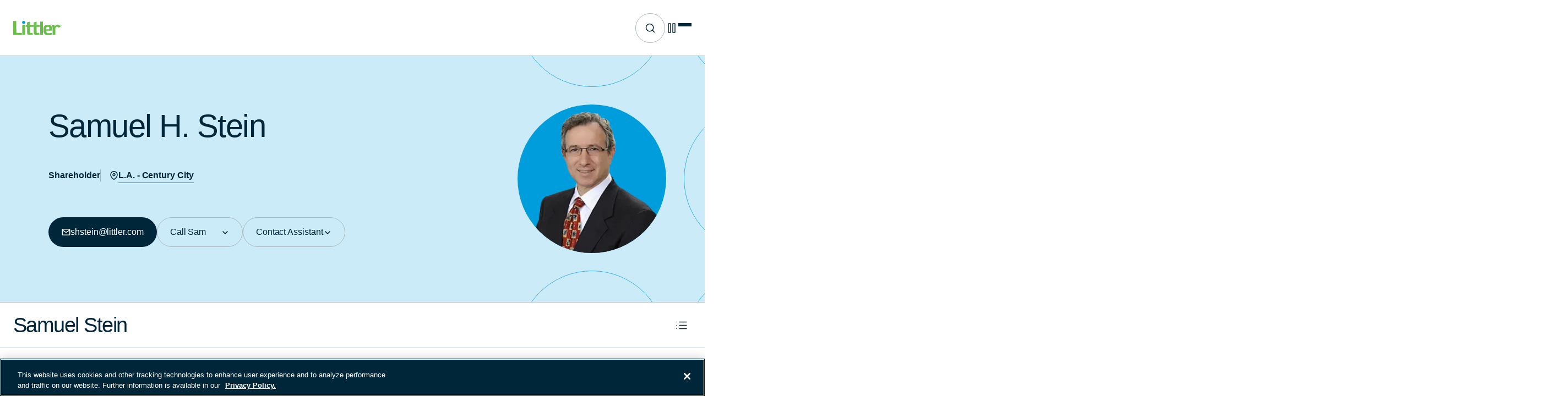

--- FILE ---
content_type: text/html; charset=UTF-8
request_url: https://www.littler.com/people/samuel-h-stein
body_size: 24083
content:
<!DOCTYPE html>
<html lang="en" dir="ltr" prefix="og: https://ogp.me/ns#">
  <head>
        <script>
(function() {
  // Add data-ot-ignore to images before OneTrust loads
  function protectImages() {
    document.querySelectorAll('img[src*="/sites/default/files/"]').forEach(function(img) {
      img.setAttribute('data-ot-ignore', 'true');
    });
  }
  
  // Run immediately for any images already in DOM
  if (document.readyState === 'loading') {
    document.addEventListener('DOMContentLoaded', protectImages);
  } else {
    protectImages();
  }
  
  // Also watch for dynamically added images
  var observer = new MutationObserver(function(mutations) {
    mutations.forEach(function(mutation) {
      mutation.addedNodes.forEach(function(node) {
        if (node.tagName === 'IMG' && node.src && node.src.includes('/sites/default/files/')) {
          node.setAttribute('data-ot-ignore', 'true');
        }
      });
    });
  });
  
  observer.observe(document.documentElement, { childList: true, subtree: true });
})();
</script><!-- OptanonConsentNoticeStart -->
<script type="text/javascript" src="https://cdn.cookielaw.org/consent/4ce0bac9-f1c7-4dd5-8a0e-128c104e4d0c/OtAutoBlock.js" integrity="sha384-ZAWfTnZJ4n3r7XrUFpF7fZGRn9HCWkqB5IbSAEkkxE3QaXRlrV+qI/v8uy4VdV5A" crossorigin="anonymous"></script>
<script src="https://cdn.cookielaw.org/consent/4ce0bac9-f1c7-4dd5-8a0e-128c104e4d0c/otSDKStub.js" integrity="sha384-adXjJKqDSJ1e6/jG8fvZt72ggEdDavTi3oOS6eWAI78f6SliK4hgJJtH0fu9Uf9Y" crossorigin="anonymous" type="text/javascript" charset="UTF-8" data-domain-script="4ce0bac9-f1c7-4dd5-8a0e-128c104e4d0c" ></script>
<script type="text/javascript">
function OptanonWrapper() { }
</script>
<!-- OptanonConsentNoticeEnd -->

    <meta charset="utf-8" />
<meta name="description" content="Samuel H. Stein represents clients in all aspects of employee benefits law. He represents large public corporations, small and mid-market companies, healthcare systems, non-profit organizations, corporate trustees, and single employer plans. Sam provides these clients with a wide range of employee benefit services involving mergers and acquisitions, qualified and nonqualified retirement plans, health and welfare plans, government audits, pension investments, and litigation. Sam&#039;s work includes:" />
<link rel="canonical" href="https://www.littler.com/people/samuel-h-stein" />
<meta name="Generator" content="Drupal 11 (https://www.drupal.org)" />
<meta name="MobileOptimized" content="width" />
<meta name="HandheldFriendly" content="true" />
<meta name="viewport" content="width=device-width, initial-scale=1.0" />
<link rel="icon" href="/themes/custom/littler/favicon.ico" type="image/vnd.microsoft.icon" />
<link rel="alternate" hreflang="en" href="https://www.littler.com/people/samuel-h-stein" />

    <title>Samuel H. Stein | Littler</title>
    <link rel="stylesheet" media="all" href="/sites/default/files/css/css_m0CmLJL3QHWbzNKnNw7uydAFng8onhJZkIcQg0F02UE.css?delta=0&amp;language=en&amp;theme=littler&amp;include=[base64]" />
<link rel="stylesheet" media="all" href="https://use.typekit.net/pgr8fqw.css" crossorigin="anonymous" integrity="sha384-5BxJkWqLZMCKmrYHMidRLwO0+x8IvhRNJTFo3hQ2q5RBR4I37p99cmTgPVJybMb3" />
<link rel="stylesheet" media="all" href="/sites/default/files/css/css_-AaqZWWmfPIs18OCcp6umd3yGNRvMMrtHKkHtzElkvk.css?delta=2&amp;language=en&amp;theme=littler&amp;include=[base64]" />

    <script type="application/json" data-drupal-selector="drupal-settings-json">{"path":{"baseUrl":"\/","pathPrefix":"","currentPath":"node\/4181","currentPathIsAdmin":false,"isFront":false,"currentLanguage":"en"},"pluralDelimiter":"\u0003","suppressDeprecationErrors":true,"gtag":{"tagId":"","consentMode":false,"otherIds":[],"events":[],"additionalConfigInfo":[]},"ajaxPageState":{"libraries":"[base64]","theme":"littler","theme_token":null},"ajaxTrustedUrl":[],"gtm":{"tagId":null,"settings":{"data_layer":"dataLayer","include_classes":false,"allowlist_classes":"","blocklist_classes":"","include_environment":false,"environment_id":"","environment_token":""},"tagIds":["GTM-M4S75W"]},"ckeditorAccordion":{"accordionStyle":{"collapseAll":1,"keepRowsOpen":0,"animateAccordionOpenAndClose":1,"openTabsWithHash":0}},"user":{"uid":0,"permissionsHash":"87b7e45acb826e00a77bc953afed5a6ee097d18efc4702f2b063da6edf417493"}}</script>
<script src="/sites/default/files/js/js_LEeWq3sDyD9fVVy0LbgG2GOI-eLjp7wd9HoxdZRcgzw.js?scope=header&amp;delta=0&amp;language=en&amp;theme=littler&amp;include=eJxdjVEKwzAMQy9U2iMZ47huNjcGx1nW269jLGX7EdITSHTnlMMckMg8ZSvLcPPqVoJLmsRMlCFQFjnlP894w-cv3CfNEcp-zV2k0HY-FnwMtDZV6DnFBhQ4sGKRhsJQew7a2EfjrBicwLlac-L6baAfNfdD3mvCUZfBP_kFq71foA"></script>
<script src="/modules/contrib/google_tag/js/gtag.js?t7jfjl"></script>
<script src="/modules/contrib/google_tag/js/gtm.js?t7jfjl"></script>

  </head>
  <body>
        <a href="#main-content" class="visually-hidden focusable">
      Skip to main content
    </a>
    <noscript><iframe src="https://www.googletagmanager.com/ns.html?id=GTM-M4S75W"
                  height="0" width="0" style="display:none;visibility:hidden"></iframe></noscript>

      <div class="dialog-off-canvas-main-canvas" data-off-canvas-main-canvas>
    
<div class="layout-container">
  
  


  <header role="banner" class="header">
        <a href="/" rel="home" class="header__site-logo" aria-label="Littler Logo">
      <svg width="563" height="172" viewBox="0 0 563 172" fill="none" xmlns="http://www.w3.org/2000/svg">
<g clip-path="url(#clip0_5555_1518)">
<path d="M138.09 47.91H105.13V168.76H138.09V47.91Z" fill="#6ABF4B"/>
<path d="M0 1.09L35.87 1.07L35.94 144.22L100.35 144.18L100.37 168.79L0.09 168.85L0 1.09Z" fill="#6ABF4B"/>
<path d="M313.27 8.32L346.23 8.3L346.3 168.64L313.36 168.65L313.27 8.32Z" fill="#6ABF4B"/>
<path d="M456.77 78.87L449.9 47.89H478.37L482.49 64.67L487.01 59.69C495.46 50.39 505.89 45.26 516.39 45.26H516.64C536.3 45.32 546.24 53.4 550.94 73.15L551.16 74.04L520.94 79.73L520.69 79C518.98 74.07 516.19 69.03 508.39 69.01C497.49 69.01 490.3 84.55 489.79 89.92L489.75 90.54L489.82 168.72L456.86 168.74L456.77 78.87Z" fill="#6ABF4B"/>
<path d="M402.74 171.19C369.88 171.09 351.76 151.72 351.75 116.65L351.71 96.77C351.69 63.04 368.27 46.64 402.37 46.62H402.77C436.56 46.72 451.64 62.18 451.66 96.72V116.86L384.7 116.88L384.73 117.79C384.73 127.4 384.74 147.39 402.95 147.46C418.7 147.45 433.91 146.31 445.86 144.27L446.81 144.1L448.56 165.57L447.8 165.73C430.6 169.35 415.54 171.19 403.06 171.19H402.75H402.74ZM402.39 70.08C394.58 70.08 389.52 72.69 386.9 78.05C384.68 82.63 384.68 88.46 384.68 92.71V100.66L419.54 100.64V92.69C419.53 83.17 419.53 70.12 402.5 70.08V69.2L402.39 70.08Z" fill="#6ABF4B"/>
<path d="M190.46 169.88C169.67 169.81 160.79 160.27 160.78 137.97L160.72 71.56H143.4L143.39 47.83H160.7L160.69 18.09L193.67 8.58V47.8L238.88 47.78V18.05L271.81 8.54L271.83 47.76L308.21 47.74V71.48L271.84 71.5L271.91 135.89C271.91 141.81 275.58 145.49 281.5 145.51C285.34 145.51 289.46 144.92 293.81 144.3C296.2 143.95 298.68 143.6 301.2 143.34L302.03 143.25L305.8 165.82L304.91 165.94C303.2 166.2 301.45 166.46 299.69 166.74C289.95 168.26 279.87 169.83 268.85 169.83H268.61C247.83 169.78 238.96 160.23 238.94 137.93L238.88 71.51L193.68 71.53L193.74 135.93C193.74 141.86 197.42 145.54 203.34 145.56C207.16 145.56 211.28 144.97 215.63 144.36C218.03 144.01 220.52 143.66 223.05 143.39L223.88 143.31L227.65 165.86L226.76 166C225.05 166.25 223.33 166.51 221.57 166.79C211.81 168.31 201.71 169.88 190.69 169.88H190.44H190.46Z" fill="#6ABF4B"/>
<path d="M555.25 44.76C556.54 44.76 557.8 45.09 559.03 45.75C560.26 46.41 561.21 47.36 561.9 48.59C562.58 49.82 562.93 51.11 562.93 52.44C562.93 53.77 562.59 55.03 561.92 56.26C561.25 57.48 560.3 58.43 559.08 59.1C557.86 59.77 556.59 60.11 555.26 60.11C553.93 60.11 552.66 59.77 551.44 59.1C550.22 58.43 549.27 57.48 548.6 56.26C547.92 55.04 547.58 53.77 547.58 52.44C547.58 51.11 547.92 49.82 548.61 48.59C549.3 47.36 550.26 46.41 551.48 45.75C552.71 45.09 553.97 44.76 555.26 44.76H555.25ZM555.25 46.03C554.17 46.03 553.12 46.31 552.1 46.86C551.08 47.41 550.28 48.2 549.7 49.23C549.12 50.26 548.84 51.33 548.84 52.44C548.84 53.55 549.12 54.61 549.69 55.62C550.26 56.63 551.05 57.42 552.07 57.99C553.09 58.56 554.15 58.84 555.25 58.84C556.35 58.84 557.42 58.56 558.44 57.99C559.46 57.42 560.25 56.63 560.81 55.62C561.37 54.61 561.65 53.55 561.65 52.44C561.65 51.33 561.36 50.26 560.79 49.23C560.22 48.2 559.42 47.41 558.39 46.86C557.37 46.31 556.32 46.03 555.25 46.03ZM551.88 56.68V48.42H554.72C555.69 48.42 556.39 48.5 556.83 48.65C557.26 48.8 557.61 49.07 557.87 49.45C558.13 49.83 558.26 50.23 558.26 50.66C558.26 51.26 558.05 51.79 557.61 52.24C557.18 52.69 556.61 52.94 555.9 52.99C556.19 53.11 556.43 53.26 556.6 53.43C556.93 53.76 557.34 54.3 557.82 55.07L558.83 56.69H557.2L556.47 55.39C555.89 54.37 555.43 53.72 555.08 53.47C554.84 53.28 554.48 53.18 554.01 53.18H553.23V56.69H551.9L551.88 56.68ZM553.21 52.03H554.83C555.6 52.03 556.13 51.91 556.41 51.68C556.69 51.45 556.83 51.14 556.83 50.76C556.83 50.52 556.76 50.3 556.63 50.1C556.49 49.91 556.31 49.76 556.07 49.67C555.83 49.58 555.38 49.53 554.73 49.53H553.21V52.02V52.03Z" fill="#6ABF4B"/>
</g>
<defs>
<clipPath id="clip0_5555_1518">
<rect width="562.92" height="171.19" fill="white"/>
</clipPath>
</defs>
</svg>

      <svg class="logo-fixed" width="563" height="172" viewBox="0 0 563 172" fill="none" xmlns="http://www.w3.org/2000/svg">
<g clip-path="url(#clip0_5555_1518)">
<path id="circle" d="M121.3 35.94C111.43 35.9 103.39 27.85 103.38 17.98C103.38 8.07 111.43 0 121.35 0C131.28 0.03 139.31 8.09 139.32 17.96C139.32 22.76 137.45 27.27 134.06 30.68C130.66 34.07 126.16 35.94 121.36 35.95H121.3V35.94Z" fill="#009DDC"/>
<path d="M138.09 47.91H105.13V168.76H138.09V47.91Z" fill="#6ABF4B"/>
<path d="M0 1.09L35.87 1.07L35.94 144.22L100.35 144.18L100.37 168.79L0.09 168.85L0 1.09Z" fill="#6ABF4B"/>
<path d="M313.27 8.32L346.23 8.3L346.3 168.64L313.36 168.65L313.27 8.32Z" fill="#6ABF4B"/>
<path d="M456.77 78.87L449.9 47.89H478.37L482.49 64.67L487.01 59.69C495.46 50.39 505.89 45.26 516.39 45.26H516.64C536.3 45.32 546.24 53.4 550.94 73.15L551.16 74.04L520.94 79.73L520.69 79C518.98 74.07 516.19 69.03 508.39 69.01C497.49 69.01 490.3 84.55 489.79 89.92L489.75 90.54L489.82 168.72L456.86 168.74L456.77 78.87Z" fill="#6ABF4B"/>
<path d="M402.74 171.19C369.88 171.09 351.76 151.72 351.75 116.65L351.71 96.77C351.69 63.04 368.27 46.64 402.37 46.62H402.77C436.56 46.72 451.64 62.18 451.66 96.72V116.86L384.7 116.88L384.73 117.79C384.73 127.4 384.74 147.39 402.95 147.46C418.7 147.45 433.91 146.31 445.86 144.27L446.81 144.1L448.56 165.57L447.8 165.73C430.6 169.35 415.54 171.19 403.06 171.19H402.75H402.74ZM402.39 70.08C394.58 70.08 389.52 72.69 386.9 78.05C384.68 82.63 384.68 88.46 384.68 92.71V100.66L419.54 100.64V92.69C419.53 83.17 419.53 70.12 402.5 70.08V69.2L402.39 70.08Z" fill="#6ABF4B"/>
<path d="M190.46 169.88C169.67 169.81 160.79 160.27 160.78 137.97L160.72 71.56H143.4L143.39 47.83H160.7L160.69 18.09L193.67 8.58V47.8L238.88 47.78V18.05L271.81 8.54L271.83 47.76L308.21 47.74V71.48L271.84 71.5L271.91 135.89C271.91 141.81 275.58 145.49 281.5 145.51C285.34 145.51 289.46 144.92 293.81 144.3C296.2 143.95 298.68 143.6 301.2 143.34L302.03 143.25L305.8 165.82L304.91 165.94C303.2 166.2 301.45 166.46 299.69 166.74C289.95 168.26 279.87 169.83 268.85 169.83H268.61C247.83 169.78 238.96 160.23 238.94 137.93L238.88 71.51L193.68 71.53L193.74 135.93C193.74 141.86 197.42 145.54 203.34 145.56C207.16 145.56 211.28 144.97 215.63 144.36C218.03 144.01 220.52 143.66 223.05 143.39L223.88 143.31L227.65 165.86L226.76 166C225.05 166.25 223.33 166.51 221.57 166.79C211.81 168.31 201.71 169.88 190.69 169.88H190.44H190.46Z" fill="#6ABF4B"/>
<path d="M555.25 44.76C556.54 44.76 557.8 45.09 559.03 45.75C560.26 46.41 561.21 47.36 561.9 48.59C562.58 49.82 562.93 51.11 562.93 52.44C562.93 53.77 562.59 55.03 561.92 56.26C561.25 57.48 560.3 58.43 559.08 59.1C557.86 59.77 556.59 60.11 555.26 60.11C553.93 60.11 552.66 59.77 551.44 59.1C550.22 58.43 549.27 57.48 548.6 56.26C547.92 55.04 547.58 53.77 547.58 52.44C547.58 51.11 547.92 49.82 548.61 48.59C549.3 47.36 550.26 46.41 551.48 45.75C552.71 45.09 553.97 44.76 555.26 44.76H555.25ZM555.25 46.03C554.17 46.03 553.12 46.31 552.1 46.86C551.08 47.41 550.28 48.2 549.7 49.23C549.12 50.26 548.84 51.33 548.84 52.44C548.84 53.55 549.12 54.61 549.69 55.62C550.26 56.63 551.05 57.42 552.07 57.99C553.09 58.56 554.15 58.84 555.25 58.84C556.35 58.84 557.42 58.56 558.44 57.99C559.46 57.42 560.25 56.63 560.81 55.62C561.37 54.61 561.65 53.55 561.65 52.44C561.65 51.33 561.36 50.26 560.79 49.23C560.22 48.2 559.42 47.41 558.39 46.86C557.37 46.31 556.32 46.03 555.25 46.03ZM551.88 56.68V48.42H554.72C555.69 48.42 556.39 48.5 556.83 48.65C557.26 48.8 557.61 49.07 557.87 49.45C558.13 49.83 558.26 50.23 558.26 50.66C558.26 51.26 558.05 51.79 557.61 52.24C557.18 52.69 556.61 52.94 555.9 52.99C556.19 53.11 556.43 53.26 556.6 53.43C556.93 53.76 557.34 54.3 557.82 55.07L558.83 56.69H557.2L556.47 55.39C555.89 54.37 555.43 53.72 555.08 53.47C554.84 53.28 554.48 53.18 554.01 53.18H553.23V56.69H551.9L551.88 56.68ZM553.21 52.03H554.83C555.6 52.03 556.13 51.91 556.41 51.68C556.69 51.45 556.83 51.14 556.83 50.76C556.83 50.52 556.76 50.3 556.63 50.1C556.49 49.91 556.31 49.76 556.07 49.67C555.83 49.58 555.38 49.53 554.73 49.53H553.21V52.02V52.03Z" fill="#6ABF4B"/>
</g>
<defs>
<clipPath id="clip0_5555_1518">
<rect width="562.92" height="171.19" fill="white"/>
</clipPath>
</defs>
</svg>

    </a>
  
              


  
    <nav
          aria-label="Main Navigation"
        class="nav-level-0 main desktop-menu"
  >
          
          <div class="menu-overlay-wrapper">
                      <ul data-parent="" data-region="header" class="main-menu level-0 ">
                                      <li id="" class="menu-item ">
                                      <a
                href="/people"
                aria-label="People"
                                                class="menu-item--title"
                              >
                
                
                                        <span class="menu-item--title-text">People</span>
                  
                
                              </a>
            
            
            
            
                      </li>
                                      <li id="" class="menu-item ">
                                      <a
                href="/locations"
                aria-label="Locations"
                                                class="menu-item--title"
                              >
                
                
                                        <span class="menu-item--title-text">Locations</span>
                  
                
                              </a>
            
            
            
            
                      </li>
                                      <li id="" class="menu-item ">
                                      <a
                href="/practices-industries"
                aria-label="Practices &amp; Industries"
                                                class="menu-item--title"
                              >
                
                
                                        <span class="menu-item--title-text">Practices &amp; Industries</span>
                  
                
                              </a>
            
            
            
            
                      </li>
                                      <li id="" class="menu-item  expanded">
                                      <a
                href="/products-services"
                aria-label="Products &amp; Services"
                                                class="menu-item--title"
                              >
                
                
                                        <span class="menu-item--title-text">Products &amp; Services</span>
                  
                
                                  <span class="open-arrow level-0" aria-label="Products &amp; Services, child links"><svg width="16" height="16" viewBox="0 0 16 16" fill="none" xmlns="http://www.w3.org/2000/svg">
<path d="M4 6L8 10L12 6" stroke="#00263A" stroke-width="1.5" stroke-linecap="round" stroke-linejoin="round"/>
</svg>
</span>
                              </a>
            
                          <span class="open-arrow mobile-only level-0" aria-label="Products &amp; Services, child links"><svg width="16" height="16" viewBox="0 0 16 16" fill="none" xmlns="http://www.w3.org/2000/svg">
<path d="M4 6L8 10L12 6" stroke="#00263A" stroke-width="1.5" stroke-linecap="round" stroke-linejoin="round"/>
</svg>
</span>
            
            
            
                          <div class="main-menu-dropdown level-0">
                                  <div class="dropdown-wrapper">
                                    
    <div
    class="nav-level-1 main desktop-menu"
  >
            <button class="back-cta">
        <svg width="16" height="16" viewBox="0 0 16 16" fill="none" xmlns="http://www.w3.org/2000/svg">
<path d="M4 6L8 10L12 6" stroke="#00263A" stroke-width="1.5" stroke-linecap="round" stroke-linejoin="round"/>
</svg>

        <span>Back to menu</span>
      </button>
              <div class="see-all-cta see-all-cta--mobile">
                              

  <a
    href="/products-services"
    class="btn btn__hero btn__hero--dark btn_icon"
    aria-label="View All Products &amp; Services"
                  >
          <span class="btn-icon" aria-hidden="true"><svg width="16" height="16" viewBox="0 0 16 16" fill="none" xmlns="http://www.w3.org/2000/svg">
<path d="M3.33334 8H12.6667" stroke="white" stroke-width="1.5" stroke-linecap="square" stroke-linejoin="round"/>
<path d="M8 3.33334L12.6667 8L8 12.6667" stroke="white" stroke-width="1.5" stroke-linejoin="round"/>
</svg>
</span>
    <span>View All Products &amp; Services</span>
  
  </a>
                        </div>
    
                      <ul data-parent="products--services" data-region="header" class="main-menu level-1 cols-4">
                                      <li id="" class="menu-item  expanded">
                                      <span class="menu-item--title">Business &amp; HR Solutions</span>
            
            
            
            
                          <div class="main-menu-dropdown level-1">
                                    
    <div
    class="nav-level-2 main desktop-menu"
  >
          
                      <ul data-parent="business--hr-solutions" data-region="header" class="main-menu level-2 ">
                                      <li id="" class="menu-item ">
                                      <a
                href="/products-services/compliancehr"
                aria-label="ComplianceHR"
                                                class="menu-item--title"
                              >
                
                
                                        <span class="menu-item--title-text">ComplianceHR</span>
                  
                
                              </a>
            
            
            
                          <div class="menu-item--description">
                  <p>ComplianceHR offers the only on-demand suite of intelligent compliance applications focused on helping companies address ever-changing federal and state employment law requirements.</p>
              </div>
            
                      </li>
                                      <li id="" class="menu-item ">
                                      <a
                href="/products-services/littler-edge"
                aria-label="Littler Edge®"
                                                class="menu-item--title"
                              >
                
                
                                        <span class="menu-item--title-text">Littler Edge®</span>
                  
                
                              </a>
            
            
            
                          <div class="menu-item--description">
                  <p>Littler Edge is designed to help you with your employment and labor law compliance efforts by providing access to the best of Littler’s collective knowledge and experience, all in one location.</p>
              </div>
            
                      </li>
                                      <li id="" class="menu-item ">
                                      <a
                href="/products-services/self-service-resources"
                aria-label="Self-Service Resources"
                                                class="menu-item--title"
                              >
                
                
                                        <span class="menu-item--title-text">Self-Service Resources</span>
                  
                
                              </a>
            
            
            
                          <div class="menu-item--description">
                  <p>Immediately download a selection of Littler’s self-service toolkits, which offer a selection of documents, guides, forms and policy templates developed by our attorneys.</p>
              </div>
            
                      </li>
                      </ul>
        
    </div>
    
                                                                                      </div>
                      </li>
                                      <li id="" class="menu-item  expanded">
                                      <span class="menu-item--title">Case Management</span>
            
            
            
            
                          <div class="main-menu-dropdown level-1">
                                    
    <div
    class="nav-level-2 main desktop-menu"
  >
          
                      <ul data-parent="case-management" data-region="header" class="main-menu level-2 ">
                                      <li id="" class="menu-item ">
                                      <a
                href="/products-services/littler-casesmart"
                aria-label="Littler CaseSmart®"
                                                class="menu-item--title"
                              >
                
                
                                        <span class="menu-item--title-text">Littler CaseSmart®</span>
                  
                
                              </a>
            
            
            
                          <div class="menu-item--description">
                  <p>Littler CaseSmart isn't simply a tool or product - it's a way of operating. A different and smarter approach to delivering legal services that helps you stay ahead.</p>
              </div>
            
                      </li>
                      </ul>
        
    </div>
    
                                                                                      </div>
                      </li>
                                      <li id="" class="menu-item  expanded">
                                      <span class="menu-item--title">Advice &amp; Analytics</span>
            
            
            
            
                          <div class="main-menu-dropdown level-1">
                                    
    <div
    class="nav-level-2 main desktop-menu"
  >
          
                      <ul data-parent="advice--analytics" data-region="header" class="main-menu level-2 ">
                                      <li id="" class="menu-item ">
                                      <a
                href="/products-services/littler-ondemand"
                aria-label="Littler onDemand"
                                                class="menu-item--title"
                              >
                
                
                                        <span class="menu-item--title-text">Littler onDemand</span>
                  
                
                              </a>
            
            
            
                          <div class="menu-item--description">
                  <p>Littler onDemand is a technology-based platform that provides answers to workplace legal questions and critical data analytics.</p>
              </div>
            
                      </li>
                      </ul>
        
    </div>
    
                                                                                      </div>
                      </li>
                                      <li id="" class="menu-item  expanded">
                                      <span class="menu-item--title">Consulting &amp; Training</span>
            
            
            
            
                          <div class="main-menu-dropdown level-1">
                                    
    <div
    class="nav-level-2 main desktop-menu"
  >
          
                      <ul data-parent="consulting--training" data-region="header" class="main-menu level-2 ">
                                      <li id="" class="menu-item ">
                                      <a
                href="/products-services/workplace-training"
                aria-label="Workplace Training"
                                                class="menu-item--title"
                              >
                
                
                                        <span class="menu-item--title-text">Workplace Training</span>
                  
                
                              </a>
            
            
            
                          <div class="menu-item--description">
                  <p>Customized training solutions to ensure your managers, supervisors and human resources professionals are equipped to handle the employment and labor issues that arise in their daily responsibilities.</p>
              </div>
            
                      </li>
                      </ul>
        
    </div>
    
                                                                                      </div>
                      </li>
                                      <li id="" class="menu-item  expanded">
                                      <span class="menu-item--title">Shaping Policy</span>
            
            
            
            
                          <div class="main-menu-dropdown level-1">
                                    
    <div
    class="nav-level-2 main desktop-menu"
  >
          
                      <ul data-parent="shaping-policy" data-region="header" class="main-menu level-2 ">
                                      <li id="" class="menu-item ">
                                      <a
                href="/products-services/workplace-policy-institute"
                aria-label="Workplace Policy Institute®"
                                                class="menu-item--title"
                              >
                
                
                                        <span class="menu-item--title-text">Workplace Policy Institute®</span>
                  
                
                              </a>
            
            
            
                          <div class="menu-item--description">
                  <p>As the government relations and public policy arm of Littler, WPI focuses on defining and shaping workplace policy at the international, national and local levels.</p>
              </div>
            
                      </li>
                      </ul>
        
    </div>
    
                                                                                      </div>
                      </li>
                      </ul>
              <div class="see-all-cta">
                              

  <a
    href="/products-services"
    class="btn btn__hero btn__hero--dark btn_icon"
    aria-label="View All Products &amp; Services"
                  >
          <span class="btn-icon" aria-hidden="true"><svg width="16" height="16" viewBox="0 0 16 16" fill="none" xmlns="http://www.w3.org/2000/svg">
<path d="M3.33334 8H12.6667" stroke="white" stroke-width="1.5" stroke-linecap="square" stroke-linejoin="round"/>
<path d="M8 3.33334L12.6667 8L8 12.6667" stroke="white" stroke-width="1.5" stroke-linejoin="round"/>
</svg>
</span>
    <span>View All Products &amp; Services</span>
  
  </a>
                        </div>
    
    </div>
    
                                                                                          </div>
                                      <img aria-hidden="true" class="menu-gradient" src="/themes/custom/littler/public/static/images/gradients/nav-gradient.jpg" alt="Image gradient"/>
                                                </div>
                      </li>
                                      <li id="" class="menu-item  expanded">
                                      <a
                href="/insights"
                aria-label="Insights"
                                                class="menu-item--title"
                              >
                
                
                                        <span class="menu-item--title-text">Insights</span>
                  
                
                                  <span class="open-arrow level-0" aria-label="Insights, child links"><svg width="16" height="16" viewBox="0 0 16 16" fill="none" xmlns="http://www.w3.org/2000/svg">
<path d="M4 6L8 10L12 6" stroke="#00263A" stroke-width="1.5" stroke-linecap="round" stroke-linejoin="round"/>
</svg>
</span>
                              </a>
            
                          <span class="open-arrow mobile-only level-0" aria-label="Insights, child links"><svg width="16" height="16" viewBox="0 0 16 16" fill="none" xmlns="http://www.w3.org/2000/svg">
<path d="M4 6L8 10L12 6" stroke="#00263A" stroke-width="1.5" stroke-linecap="round" stroke-linejoin="round"/>
</svg>
</span>
            
            
            
                          <div class="main-menu-dropdown level-0">
                                  <div class="dropdown-wrapper">
                                    
    <div
    class="nav-level-1 main desktop-menu"
  >
            <button class="back-cta">
        <svg width="16" height="16" viewBox="0 0 16 16" fill="none" xmlns="http://www.w3.org/2000/svg">
<path d="M4 6L8 10L12 6" stroke="#00263A" stroke-width="1.5" stroke-linecap="round" stroke-linejoin="round"/>
</svg>

        <span>Back to menu</span>
      </button>
              <div class="see-all-cta see-all-cta--mobile">
                              

  <a
    href="/insights"
    class="btn btn__hero btn__hero--dark btn_icon"
    aria-label="View All Insights"
                  >
          <span class="btn-icon" aria-hidden="true"><svg width="16" height="16" viewBox="0 0 16 16" fill="none" xmlns="http://www.w3.org/2000/svg">
<path d="M3.33334 8H12.6667" stroke="white" stroke-width="1.5" stroke-linecap="square" stroke-linejoin="round"/>
<path d="M8 3.33334L12.6667 8L8 12.6667" stroke="white" stroke-width="1.5" stroke-linejoin="round"/>
</svg>
</span>
    <span>View All Insights</span>
  
  </a>
                        </div>
    
                      <ul data-parent="insights" data-region="header" class="main-menu level-1 cols-2">
                                      <li id="" class="menu-item not-visible">
                                      <span class="menu-item--title">Column 1 - (Display overview from parent</span>
            
            
                          <div class="menu-item--overview">
                <div class="menu-item--overview--title"><p>We know labor and employment law—it’s all we do.</p></div>
                <div class="menu-item--overview--descrip"><p>Littler’s insights provide up-to-date news on regulatory changes and legislative developments that impact workplace policies and practices, with in-depth analysis to help clients navigate complex employment issues and ensure compliance.</p></div>
                                                    <div class="see-all-cta">
                                                                  

  <a
    href="/insights"
    class="btn btn__hero btn__hero--dark btn_icon"
    aria-label="View All Insights"
                  >
          <span class="btn-icon" aria-hidden="true"><svg width="16" height="16" viewBox="0 0 16 16" fill="none" xmlns="http://www.w3.org/2000/svg">
<path d="M3.33334 8H12.6667" stroke="white" stroke-width="1.5" stroke-linecap="square" stroke-linejoin="round"/>
<path d="M8 3.33334L12.6667 8L8 12.6667" stroke="white" stroke-width="1.5" stroke-linejoin="round"/>
</svg>
</span>
    <span>View All Insights</span>
  
  </a>
                                                            </div>
                              </div>
            
            
                      </li>
                                      <li id="" class="menu-item not-visible expanded">
                                      <span class="menu-item--title">Column 2</span>
            
            
            
            
                          <div class="main-menu-dropdown level-1">
                                    
    <div
    class="nav-level-2 main desktop-menu"
  >
          
                      <ul data-parent="column-2" data-region="header" class="main-menu level-2 ">
                                      <li id="" class="menu-item ">
                                      <a
                href="/news-analysis?type=2+the+Point+Video&amp;type=ASAP&amp;type=Dear+Littler&amp;type=Global+Guide+Quarterly&amp;type=Littler+Report&amp;type=Podcast"
                aria-label="News &amp; Analysis"
                                                class="menu-item--title"
                              >
                
                
                                        <span class="menu-item--title-text">News &amp; Analysis</span>
                  
                
                              </a>
            
            
            
                          <div class="menu-item--description">
                  <p>Read, watch and listen to Littler’s analysis of compliance challenges, legal trends, and new laws and regulations.</p>
              </div>
            
                      </li>
                                      <li id="" class="menu-item ">
                                      <a
                href="/events"
                aria-label="Events"
                                                class="menu-item--title"
                              >
                
                
                                        <span class="menu-item--title-text">Events</span>
                  
                
                              </a>
            
            
            
                          <div class="menu-item--description">
                  <p>Littler events give employers the opportunity to explore the latest legal issues affecting the workplace today and provide tools to prepare for what's next.</p>
              </div>
            
                      </li>
                                      <li id="" class="menu-item ">
                                      <a
                href="/press?type=In+the+News&amp;type=Press+Release&amp;type=External+Publication"
                aria-label="Press"
                                                class="menu-item--title"
                              >
                
                
                                        <span class="menu-item--title-text">Press</span>
                  
                
                              </a>
            
            
            
                          <div class="menu-item--description">
                  <p>The latest news releases and media coverage featuring insights from Littler attorneys, and highlights of the firm in the press.</p>
              </div>
            
                      </li>
                      </ul>
        
    </div>
    
                                                                                      </div>
                      </li>
                                      <li id="" class="menu-item hidden-link">
                                      <span class="menu-item--title">Feature</span>
            
            
            
            
                      </li>
                      </ul>
        
    </div>
    
                                                            <div class="featured-content-card type-featured_topics">
      <div class="fc__img ratio__16-9">
            <div><div>


        <img loading="lazy" src="/sites/default/files/2026-01/ms24_two-women-and-man_d2-00819-revised-1225.jpg" width="700" height="525" alt="Two women talking inside an office building" />


  
</div>
</div>
      </div>
  
  <div class="fc__content">
            <div class="fc__content--headline eyebrow">
      <p>Featured Topics</p>
    </div>
        

          <div class="fc__content--featured-topics">
                        <a href="/eu-pay-transparency-directive">The EU Pay Transparency Directive</a>
                                <a href="/insights?topics=Labor%20Management%20Relations">Labor Management Relations</a>
                                <a href="/insights?topics=Inclusion%2C%20Equity%20and%20Diversity">Inclusion, Equity and Diversity</a>
                                <a href="/insights?topics=Immigration">Immigration</a>
                    </div>
    
                </div>
      <div class="fc__graphic">
      
    </div>
  </div>
                                                                        </div>
                                      <img aria-hidden="true" class="menu-gradient" src="/themes/custom/littler/public/static/images/gradients/nav-gradient.jpg" alt="Image gradient"/>
                                                </div>
                      </li>
                                      <li id="" class="menu-item  expanded">
                                      <a
                href="/about"
                aria-label="About"
                                                class="menu-item--title"
                              >
                
                
                                        <span class="menu-item--title-text">About</span>
                  
                
                                  <span class="open-arrow level-0" aria-label="About, child links"><svg width="16" height="16" viewBox="0 0 16 16" fill="none" xmlns="http://www.w3.org/2000/svg">
<path d="M4 6L8 10L12 6" stroke="#00263A" stroke-width="1.5" stroke-linecap="round" stroke-linejoin="round"/>
</svg>
</span>
                              </a>
            
                          <span class="open-arrow mobile-only level-0" aria-label="About, child links"><svg width="16" height="16" viewBox="0 0 16 16" fill="none" xmlns="http://www.w3.org/2000/svg">
<path d="M4 6L8 10L12 6" stroke="#00263A" stroke-width="1.5" stroke-linecap="round" stroke-linejoin="round"/>
</svg>
</span>
            
            
            
                          <div class="main-menu-dropdown level-0">
                                  <div class="dropdown-wrapper">
                                    
    <div
    class="nav-level-1 main desktop-menu"
  >
            <button class="back-cta">
        <svg width="16" height="16" viewBox="0 0 16 16" fill="none" xmlns="http://www.w3.org/2000/svg">
<path d="M4 6L8 10L12 6" stroke="#00263A" stroke-width="1.5" stroke-linecap="round" stroke-linejoin="round"/>
</svg>

        <span>Back to menu</span>
      </button>
              <div class="see-all-cta see-all-cta--mobile">
                              

  <a
    href="/about"
    class="btn btn__hero btn__hero--dark btn_icon"
    aria-label="About Littler"
                  >
          <span class="btn-icon" aria-hidden="true"><svg width="16" height="16" viewBox="0 0 16 16" fill="none" xmlns="http://www.w3.org/2000/svg">
<path d="M3.33334 8H12.6667" stroke="white" stroke-width="1.5" stroke-linecap="square" stroke-linejoin="round"/>
<path d="M8 3.33334L12.6667 8L8 12.6667" stroke="white" stroke-width="1.5" stroke-linejoin="round"/>
</svg>
</span>
    <span>About Littler</span>
  
  </a>
                        </div>
    
                      <ul data-parent="about" data-region="header" class="main-menu level-1 cols-2">
                                      <li id="" class="menu-item not-visible">
                                      <span class="menu-item--title">Column 1 - (Display overview from parent</span>
            
            
                          <div class="menu-item--overview">
                <div class="menu-item--overview--title"><p>A Singular Focus on Labor and Employment Law</p></div>
                <div class="menu-item--overview--descrip"><p>We know labor and employment law because it’s all we do. From everyday questions to complex litigation, from local concerns to global issues, we have solutions.</p></div>
                                                    <div class="see-all-cta">
                                                                  

  <a
    href="/about"
    class="btn btn__hero btn__hero--dark btn_icon"
    aria-label="About Littler"
                  >
          <span class="btn-icon" aria-hidden="true"><svg width="16" height="16" viewBox="0 0 16 16" fill="none" xmlns="http://www.w3.org/2000/svg">
<path d="M3.33334 8H12.6667" stroke="white" stroke-width="1.5" stroke-linecap="square" stroke-linejoin="round"/>
<path d="M8 3.33334L12.6667 8L8 12.6667" stroke="white" stroke-width="1.5" stroke-linejoin="round"/>
</svg>
</span>
    <span>About Littler</span>
  
  </a>
                                                            </div>
                              </div>
            
            
                      </li>
                                      <li id="" class="menu-item not-visible expanded">
                                      <span class="menu-item--title">Column 2</span>
            
            
            
            
                          <div class="main-menu-dropdown level-1">
                                    
    <div
    class="nav-level-2 main desktop-menu"
  >
          
                      <ul data-parent="column-2" data-region="header" class="main-menu level-2 ">
                                      <li id="" class="menu-item ">
                                      <a
                href="/about/who-we-are"
                aria-label="Who We Are"
                                                class="menu-item--title"
                              >
                
                
                                        <span class="menu-item--title-text">Who We Are</span>
                  
                
                              </a>
            
            
            
                          <div class="menu-item--description">
                  <p>Littler combines the latest in legal innovation, a global network, and more than 80 years of institutional knowledge to deliver legal strategies and solutions for employers of all sizes, everywhere.</p>
              </div>
            
                      </li>
                                      <li id="" class="menu-item ">
                                      <a
                href="/about/inclusion-equity-diversity"
                aria-label="Inclusion, Equity &amp; Diversity"
                                                class="menu-item--title"
                              >
                
                
                                        <span class="menu-item--title-text">Inclusion, Equity &amp; Diversity</span>
                  
                
                              </a>
            
            
            
                          <div class="menu-item--description">
                  <p>From our very first days as a law firm, we’ve believed that a culture that prioritizes inclusivity leads to better outcomes – for both us and our clients.</p>
              </div>
            
                      </li>
                                      <li id="" class="menu-item ">
                                      <a
                href="/about/approach-to-innovation"
                aria-label="Approach to Innovation"
                                                class="menu-item--title"
                              >
                
                
                                        <span class="menu-item--title-text">Approach to Innovation</span>
                  
                
                              </a>
            
            
            
                          <div class="menu-item--description">
                  <p>At Littler, innovation is what happens behind the scenes, fueled by the talent and drive of our incredible people, that acts as the starting point for it all.</p>
              </div>
            
                      </li>
                      </ul>
        
    </div>
    
                                                                                      </div>
                      </li>
                                      <li id="" class="menu-item not-visible expanded">
                                      <span class="menu-item--title">Column 3</span>
            
            
            
            
                          <div class="main-menu-dropdown level-1">
                                    
    <div
    class="nav-level-2 main desktop-menu"
  >
          
                      <ul data-parent="column-3" data-region="header" class="main-menu level-2 ">
                                      <li id="" class="menu-item ">
                                      <a
                href="/about/knowledge-management"
                aria-label="Knowledge Management"
                                                class="menu-item--title"
                              >
                
                
                                        <span class="menu-item--title-text">Knowledge Management</span>
                  
                
                              </a>
            
            
            
                          <div class="menu-item--description">
                  <p>Knowledge Management at Littler connects our attorneys and clients to the collective knowledge and insights of our experienced team worldwide.</p>
              </div>
            
                      </li>
                                      <li id="" class="menu-item ">
                                      <a
                href="/careers"
                aria-label="Careers"
                                                class="menu-item--title"
                              >
                
                
                                        <span class="menu-item--title-text">Careers</span>
                  
                
                              </a>
            
            
            
                          <div class="menu-item--description">
                  <p>Working at Littler means collaborating with kind, supportive, and intelligent colleagues across the globe. Littler is looking for the best and brightest to join our ever-growing and thriving team.</p>
              </div>
            
                      </li>
                                      <li id="" class="menu-item ">
                                      <a
                href="/about/social-responsibility"
                aria-label="Social Responsibility"
                                                class="menu-item--title"
                              >
                
                
                                        <span class="menu-item--title-text">Social Responsibility</span>
                  
                
                              </a>
            
            
            
                          <div class="menu-item--description">
                  <p>At Littler, we believe in making a positive impact beyond the courtroom. Our commitment to social responsibility is woven into the fabric of our firm, guiding our actions and decisions every day.</p>
              </div>
            
                      </li>
                      </ul>
        
    </div>
    
                                                                                      </div>
                      </li>
                      </ul>
        
    </div>
    
                                                                                          </div>
                                      <img aria-hidden="true" class="menu-gradient" src="/themes/custom/littler/public/static/images/gradients/nav-gradient.jpg" alt="Image gradient"/>
                                                </div>
                      </li>
                      </ul>
                      <img aria-hidden="true" class="menu-gradient menu-gradient--mobile" src="/themes/custom/littler/public/static/images/gradients/nav-gradient.jpg" alt="Image gradient"/>
            </div>
        
    </nav>
    
      
              


  
    <nav
          aria-label="Utility Navigation"
        class="nav-level-0 secondary "
  >
          
                      <ul data-parent="" data-region="header" class="secondary-menu level-0 ">
                                      <li id="" class="menu-item ">
                                      <a
                href="/contact-us"
                aria-label="Contact Us"
                                                class="menu-item--title"
                              >
                
                
                                        <span class="menu-item--title-text">Contact Us</span>
                  
                
                              </a>
            
            
            
            
                      </li>
                                      <li id="" class="menu-item ">
                                      <a
                href="https://engage.littler.com/11/5/forms/subscribe.asp"
                aria-label="Subscribe"
                                  target="_blank"
                                                class="menu-item--title"
                              >
                
                
                                        <span class="menu-item--title-text">Subscribe</span>
                  
                
                              </a>
            
            
            
            
                      </li>
                                      <li id="" class="menu-item ">
                                      <a
                href="https://edge.littler.com/"
                aria-label="Client Login"
                                  target="_blank"
                                                class="menu-item--title"
                              >
                
                
                                        <span class="menu-item--title-text">Client Login</span>
                  
                
                              </a>
            
            
            
            
                      </li>
                                      <li id="" class="menu-item pause-motion-btn">
                          <a href="" aria-label="Pause Motion" class="menu-item--icon" tabindex="0"></a>
                                      <a
                href=""
                aria-label="Pause Motion"
                                                class="menu-item--title"
                              >
                                  <span class="menu-item--icon"></span>
                
                
                                        <span class="menu-item--title-text"></span>
                  
                
                              </a>
            
            
            
            
                      </li>
                                      <li id="" class="menu-item search-btn">
                                      <a
                href="/search"
                aria-label="Site search"
                                                  class="menu-item--title search-btn"
                              >
                
                                  <span>Site search</span>
                  <span class="menu-item--search"><svg width="20" height="20" viewBox="0 0 20 20" fill="none" xmlns="http://www.w3.org/2000/svg">
<path d="M9.16667 15.8333C12.8486 15.8333 15.8333 12.8486 15.8333 9.16667C15.8333 5.48477 12.8486 2.5 9.16667 2.5C5.48477 2.5 2.5 5.48477 2.5 9.16667C2.5 12.8486 5.48477 15.8333 9.16667 15.8333Z" stroke="#00263A" stroke-width="1.5" stroke-linecap="round" stroke-linejoin="round"/>
<path d="M17.5 17.5L13.875 13.875" stroke="#00263A" stroke-width="1.5" stroke-linecap="round" stroke-linejoin="round"/>
</svg>
</span>
                
                              </a>
            
            
            
            
                      </li>
                                      <li id="" class="menu-item pause-motion-btn pause-motion-btn--mobile">
              <a href="" aria-label="Pause Motion" class="menu-item--icon"></a>
            </li>
                                <li class="mobile-menu-btn-wrapper">
              <button class="mobile-menu-btn" type="button" aria-label="Toggle mobile navigation" aria-expanded="false">
                <span></span>
                <span></span>
                <span></span>
              </button>
            </li>
                        </ul>
        
    </nav>
    
      


              


  
    <nav
          aria-label="Main Navigation"
        class="nav-level-0 main mobile-menu"
  >
          
          <div class="menu-overlay-wrapper">
                      <ul data-parent="" data-region="header" class="main-menu level-0 ">
                                      <li id="" class="menu-item ">
                                      <a
                href="/people"
                aria-label="People"
                                                class="menu-item--title"
                              >
                
                
                                        <span class="menu-item--title-text">People</span>
                  
                
                              </a>
            
            
            
            
                      </li>
                                      <li id="" class="menu-item ">
                                      <a
                href="/locations"
                aria-label="Locations"
                                                class="menu-item--title"
                              >
                
                
                                        <span class="menu-item--title-text">Locations</span>
                  
                
                              </a>
            
            
            
            
                      </li>
                                      <li id="" class="menu-item ">
                                      <a
                href="/practices-industries"
                aria-label="Practices &amp; Industries"
                                                class="menu-item--title"
                              >
                
                
                                        <span class="menu-item--title-text">Practices &amp; Industries</span>
                  
                
                              </a>
            
            
            
            
                      </li>
                                      <li id="" class="menu-item  expanded">
                                      <a
                href="/products-services"
                aria-label="Products &amp; Services"
                                                class="menu-item--title"
                              >
                
                
                                        <span class="menu-item--title-text">Products &amp; Services</span>
                  
                
                                  <span class="open-arrow level-0" aria-label="Products &amp; Services, child links"><svg width="16" height="16" viewBox="0 0 16 16" fill="none" xmlns="http://www.w3.org/2000/svg">
<path d="M4 6L8 10L12 6" stroke="#00263A" stroke-width="1.5" stroke-linecap="round" stroke-linejoin="round"/>
</svg>
</span>
                              </a>
            
                          <span class="open-arrow mobile-only level-0" aria-label="Products &amp; Services, child links"><svg width="16" height="16" viewBox="0 0 16 16" fill="none" xmlns="http://www.w3.org/2000/svg">
<path d="M4 6L8 10L12 6" stroke="#00263A" stroke-width="1.5" stroke-linecap="round" stroke-linejoin="round"/>
</svg>
</span>
            
            
            
                          <div class="main-menu-dropdown level-0">
                                  <div class="dropdown-wrapper">
                                    
    <div
    class="nav-level-1 main mobile-menu"
  >
            <button class="back-cta">
        <svg width="16" height="16" viewBox="0 0 16 16" fill="none" xmlns="http://www.w3.org/2000/svg">
<path d="M4 6L8 10L12 6" stroke="#00263A" stroke-width="1.5" stroke-linecap="round" stroke-linejoin="round"/>
</svg>

        <span>Back to menu</span>
      </button>
              <div class="see-all-cta see-all-cta--mobile">
                              

  <a
    href="/products-services"
    class="btn btn__hero btn__hero--dark btn_icon"
    aria-label="View All Products &amp; Services"
                  >
          <span class="btn-icon" aria-hidden="true"><svg width="16" height="16" viewBox="0 0 16 16" fill="none" xmlns="http://www.w3.org/2000/svg">
<path d="M3.33334 8H12.6667" stroke="white" stroke-width="1.5" stroke-linecap="square" stroke-linejoin="round"/>
<path d="M8 3.33334L12.6667 8L8 12.6667" stroke="white" stroke-width="1.5" stroke-linejoin="round"/>
</svg>
</span>
    <span>View All Products &amp; Services</span>
  
  </a>
                        </div>
    
                      <ul data-parent="products--services" data-region="header" class="main-menu level-1 cols-4">
                                      <li id="" class="menu-item  expanded">
                                      <span class="menu-item--title">Business &amp; HR Solutions</span>
            
            
            
            
                          <div class="main-menu-dropdown level-1">
                                    
    <div
    class="nav-level-2 main mobile-menu"
  >
          
                      <ul data-parent="business--hr-solutions" data-region="header" class="main-menu level-2 ">
                                      <li id="" class="menu-item ">
                                      <a
                href="/products-services/compliancehr"
                aria-label="ComplianceHR"
                                                class="menu-item--title"
                              >
                
                
                                        <span class="menu-item--title-text">ComplianceHR</span>
                  
                
                              </a>
            
            
            
                          <div class="menu-item--description">
                  <p>ComplianceHR offers the only on-demand suite of intelligent compliance applications focused on helping companies address ever-changing federal and state employment law requirements.</p>
              </div>
            
                      </li>
                                      <li id="" class="menu-item ">
                                      <a
                href="/products-services/littler-edge"
                aria-label="Littler Edge®"
                                                class="menu-item--title"
                              >
                
                
                                        <span class="menu-item--title-text">Littler Edge®</span>
                  
                
                              </a>
            
            
            
                          <div class="menu-item--description">
                  <p>Littler Edge is designed to help you with your employment and labor law compliance efforts by providing access to the best of Littler’s collective knowledge and experience, all in one location.</p>
              </div>
            
                      </li>
                                      <li id="" class="menu-item ">
                                      <a
                href="/products-services/self-service-resources"
                aria-label="Self-Service Resources"
                                                class="menu-item--title"
                              >
                
                
                                        <span class="menu-item--title-text">Self-Service Resources</span>
                  
                
                              </a>
            
            
            
                          <div class="menu-item--description">
                  <p>Immediately download a selection of Littler’s self-service toolkits, which offer a selection of documents, guides, forms and policy templates developed by our attorneys.</p>
              </div>
            
                      </li>
                      </ul>
        
    </div>
    
                                                                                      </div>
                      </li>
                                      <li id="" class="menu-item  expanded">
                                      <span class="menu-item--title">Case Management</span>
            
            
            
            
                          <div class="main-menu-dropdown level-1">
                                    
    <div
    class="nav-level-2 main mobile-menu"
  >
          
                      <ul data-parent="case-management" data-region="header" class="main-menu level-2 ">
                                      <li id="" class="menu-item ">
                                      <a
                href="/products-services/littler-casesmart"
                aria-label="Littler CaseSmart®"
                                                class="menu-item--title"
                              >
                
                
                                        <span class="menu-item--title-text">Littler CaseSmart®</span>
                  
                
                              </a>
            
            
            
                          <div class="menu-item--description">
                  <p>Littler CaseSmart isn't simply a tool or product - it's a way of operating. A different and smarter approach to delivering legal services that helps you stay ahead.</p>
              </div>
            
                      </li>
                      </ul>
        
    </div>
    
                                                                                      </div>
                      </li>
                                      <li id="" class="menu-item  expanded">
                                      <span class="menu-item--title">Advice &amp; Analytics</span>
            
            
            
            
                          <div class="main-menu-dropdown level-1">
                                    
    <div
    class="nav-level-2 main mobile-menu"
  >
          
                      <ul data-parent="advice--analytics" data-region="header" class="main-menu level-2 ">
                                      <li id="" class="menu-item ">
                                      <a
                href="/products-services/littler-ondemand"
                aria-label="Littler onDemand"
                                                class="menu-item--title"
                              >
                
                
                                        <span class="menu-item--title-text">Littler onDemand</span>
                  
                
                              </a>
            
            
            
                          <div class="menu-item--description">
                  <p>Littler onDemand is a technology-based platform that provides answers to workplace legal questions and critical data analytics.</p>
              </div>
            
                      </li>
                      </ul>
        
    </div>
    
                                                                                      </div>
                      </li>
                                      <li id="" class="menu-item  expanded">
                                      <span class="menu-item--title">Consulting &amp; Training</span>
            
            
            
            
                          <div class="main-menu-dropdown level-1">
                                    
    <div
    class="nav-level-2 main mobile-menu"
  >
          
                      <ul data-parent="consulting--training" data-region="header" class="main-menu level-2 ">
                                      <li id="" class="menu-item ">
                                      <a
                href="/products-services/workplace-training"
                aria-label="Workplace Training"
                                                class="menu-item--title"
                              >
                
                
                                        <span class="menu-item--title-text">Workplace Training</span>
                  
                
                              </a>
            
            
            
                          <div class="menu-item--description">
                  <p>Customized training solutions to ensure your managers, supervisors and human resources professionals are equipped to handle the employment and labor issues that arise in their daily responsibilities.</p>
              </div>
            
                      </li>
                      </ul>
        
    </div>
    
                                                                                      </div>
                      </li>
                                      <li id="" class="menu-item  expanded">
                                      <span class="menu-item--title">Shaping Policy</span>
            
            
            
            
                          <div class="main-menu-dropdown level-1">
                                    
    <div
    class="nav-level-2 main mobile-menu"
  >
          
                      <ul data-parent="shaping-policy" data-region="header" class="main-menu level-2 ">
                                      <li id="" class="menu-item ">
                                      <a
                href="/products-services/workplace-policy-institute"
                aria-label="Workplace Policy Institute®"
                                                class="menu-item--title"
                              >
                
                
                                        <span class="menu-item--title-text">Workplace Policy Institute®</span>
                  
                
                              </a>
            
            
            
                          <div class="menu-item--description">
                  <p>As the government relations and public policy arm of Littler, WPI focuses on defining and shaping workplace policy at the international, national and local levels.</p>
              </div>
            
                      </li>
                      </ul>
        
    </div>
    
                                                                                      </div>
                      </li>
                      </ul>
              <div class="see-all-cta">
                              

  <a
    href="/products-services"
    class="btn btn__hero btn__hero--dark btn_icon"
    aria-label="View All Products &amp; Services"
                  >
          <span class="btn-icon" aria-hidden="true"><svg width="16" height="16" viewBox="0 0 16 16" fill="none" xmlns="http://www.w3.org/2000/svg">
<path d="M3.33334 8H12.6667" stroke="white" stroke-width="1.5" stroke-linecap="square" stroke-linejoin="round"/>
<path d="M8 3.33334L12.6667 8L8 12.6667" stroke="white" stroke-width="1.5" stroke-linejoin="round"/>
</svg>
</span>
    <span>View All Products &amp; Services</span>
  
  </a>
                        </div>
    
    </div>
    
                                                                                          </div>
                                      <img aria-hidden="true" class="menu-gradient" src="/themes/custom/littler/public/static/images/gradients/nav-gradient.jpg" alt="Image gradient"/>
                                                </div>
                      </li>
                                      <li id="" class="menu-item  expanded">
                                      <a
                href="/insights"
                aria-label="Insights"
                                                class="menu-item--title"
                              >
                
                
                                        <span class="menu-item--title-text">Insights</span>
                  
                
                                  <span class="open-arrow level-0" aria-label="Insights, child links"><svg width="16" height="16" viewBox="0 0 16 16" fill="none" xmlns="http://www.w3.org/2000/svg">
<path d="M4 6L8 10L12 6" stroke="#00263A" stroke-width="1.5" stroke-linecap="round" stroke-linejoin="round"/>
</svg>
</span>
                              </a>
            
                          <span class="open-arrow mobile-only level-0" aria-label="Insights, child links"><svg width="16" height="16" viewBox="0 0 16 16" fill="none" xmlns="http://www.w3.org/2000/svg">
<path d="M4 6L8 10L12 6" stroke="#00263A" stroke-width="1.5" stroke-linecap="round" stroke-linejoin="round"/>
</svg>
</span>
            
            
            
                          <div class="main-menu-dropdown level-0">
                                  <div class="dropdown-wrapper">
                                    
    <div
    class="nav-level-1 main mobile-menu"
  >
            <button class="back-cta">
        <svg width="16" height="16" viewBox="0 0 16 16" fill="none" xmlns="http://www.w3.org/2000/svg">
<path d="M4 6L8 10L12 6" stroke="#00263A" stroke-width="1.5" stroke-linecap="round" stroke-linejoin="round"/>
</svg>

        <span>Back to menu</span>
      </button>
              <div class="see-all-cta see-all-cta--mobile">
                              

  <a
    href="/insights"
    class="btn btn__hero btn__hero--dark btn_icon"
    aria-label="View All Insights"
                  >
          <span class="btn-icon" aria-hidden="true"><svg width="16" height="16" viewBox="0 0 16 16" fill="none" xmlns="http://www.w3.org/2000/svg">
<path d="M3.33334 8H12.6667" stroke="white" stroke-width="1.5" stroke-linecap="square" stroke-linejoin="round"/>
<path d="M8 3.33334L12.6667 8L8 12.6667" stroke="white" stroke-width="1.5" stroke-linejoin="round"/>
</svg>
</span>
    <span>View All Insights</span>
  
  </a>
                        </div>
    
                      <ul data-parent="insights" data-region="header" class="main-menu level-1 cols-2">
                                      <li id="" class="menu-item not-visible">
                                      <span class="menu-item--title">Column 1 - (Display overview from parent</span>
            
            
                          <div class="menu-item--overview">
                <div class="menu-item--overview--title"><p>We know labor and employment law—it’s all we do.</p></div>
                <div class="menu-item--overview--descrip"><p>Littler’s insights provide up-to-date news on regulatory changes and legislative developments that impact workplace policies and practices, with in-depth analysis to help clients navigate complex employment issues and ensure compliance.</p></div>
                                                    <div class="see-all-cta">
                                                                  

  <a
    href="/insights"
    class="btn btn__hero btn__hero--dark btn_icon"
    aria-label="View All Insights"
                  >
          <span class="btn-icon" aria-hidden="true"><svg width="16" height="16" viewBox="0 0 16 16" fill="none" xmlns="http://www.w3.org/2000/svg">
<path d="M3.33334 8H12.6667" stroke="white" stroke-width="1.5" stroke-linecap="square" stroke-linejoin="round"/>
<path d="M8 3.33334L12.6667 8L8 12.6667" stroke="white" stroke-width="1.5" stroke-linejoin="round"/>
</svg>
</span>
    <span>View All Insights</span>
  
  </a>
                                                            </div>
                              </div>
            
            
                      </li>
                                      <li id="" class="menu-item not-visible expanded">
                                      <span class="menu-item--title">Column 2</span>
            
            
            
            
                          <div class="main-menu-dropdown level-1">
                                    
    <div
    class="nav-level-2 main mobile-menu"
  >
          
                      <ul data-parent="column-2" data-region="header" class="main-menu level-2 ">
                                      <li id="" class="menu-item ">
                                      <a
                href="/news-analysis?type=2+the+Point+Video&amp;type=ASAP&amp;type=Dear+Littler&amp;type=Global+Guide+Quarterly&amp;type=Littler+Report&amp;type=Podcast"
                aria-label="News &amp; Analysis"
                                                class="menu-item--title"
                              >
                
                
                                        <span class="menu-item--title-text">News &amp; Analysis</span>
                  
                
                              </a>
            
            
            
                          <div class="menu-item--description">
                  <p>Read, watch and listen to Littler’s analysis of compliance challenges, legal trends, and new laws and regulations.</p>
              </div>
            
                      </li>
                                      <li id="" class="menu-item ">
                                      <a
                href="/events"
                aria-label="Events"
                                                class="menu-item--title"
                              >
                
                
                                        <span class="menu-item--title-text">Events</span>
                  
                
                              </a>
            
            
            
                          <div class="menu-item--description">
                  <p>Littler events give employers the opportunity to explore the latest legal issues affecting the workplace today and provide tools to prepare for what's next.</p>
              </div>
            
                      </li>
                                      <li id="" class="menu-item ">
                                      <a
                href="/press?type=In+the+News&amp;type=Press+Release&amp;type=External+Publication"
                aria-label="Press"
                                                class="menu-item--title"
                              >
                
                
                                        <span class="menu-item--title-text">Press</span>
                  
                
                              </a>
            
            
            
                          <div class="menu-item--description">
                  <p>The latest news releases and media coverage featuring insights from Littler attorneys, and highlights of the firm in the press.</p>
              </div>
            
                      </li>
                      </ul>
        
    </div>
    
                                                                                      </div>
                      </li>
                                      <li id="" class="menu-item hidden-link">
                                      <span class="menu-item--title">Feature</span>
            
            
            
            
                      </li>
                      </ul>
        
    </div>
    
                                                            <div class="featured-content-card type-featured_topics">
      <div class="fc__img ratio__16-9">
            <div><div>


        <img loading="lazy" src="/sites/default/files/2026-01/ms24_two-women-and-man_d2-00819-revised-1225.jpg" width="700" height="525" alt="Two women talking inside an office building" />


  
</div>
</div>
      </div>
  
  <div class="fc__content">
            <div class="fc__content--headline eyebrow">
      <p>Featured Topics</p>
    </div>
        

          <div class="fc__content--featured-topics">
                        <a href="/eu-pay-transparency-directive">The EU Pay Transparency Directive</a>
                                <a href="/insights?topics=Labor%20Management%20Relations">Labor Management Relations</a>
                                <a href="/insights?topics=Inclusion%2C%20Equity%20and%20Diversity">Inclusion, Equity and Diversity</a>
                                <a href="/insights?topics=Immigration">Immigration</a>
                    </div>
    
                </div>
      <div class="fc__graphic">
      
    </div>
  </div>
                                                                        </div>
                                      <img aria-hidden="true" class="menu-gradient" src="/themes/custom/littler/public/static/images/gradients/nav-gradient.jpg" alt="Image gradient"/>
                                                </div>
                      </li>
                                      <li id="" class="menu-item  expanded">
                                      <a
                href="/about"
                aria-label="About"
                                                class="menu-item--title"
                              >
                
                
                                        <span class="menu-item--title-text">About</span>
                  
                
                                  <span class="open-arrow level-0" aria-label="About, child links"><svg width="16" height="16" viewBox="0 0 16 16" fill="none" xmlns="http://www.w3.org/2000/svg">
<path d="M4 6L8 10L12 6" stroke="#00263A" stroke-width="1.5" stroke-linecap="round" stroke-linejoin="round"/>
</svg>
</span>
                              </a>
            
                          <span class="open-arrow mobile-only level-0" aria-label="About, child links"><svg width="16" height="16" viewBox="0 0 16 16" fill="none" xmlns="http://www.w3.org/2000/svg">
<path d="M4 6L8 10L12 6" stroke="#00263A" stroke-width="1.5" stroke-linecap="round" stroke-linejoin="round"/>
</svg>
</span>
            
            
            
                          <div class="main-menu-dropdown level-0">
                                  <div class="dropdown-wrapper">
                                    
    <div
    class="nav-level-1 main mobile-menu"
  >
            <button class="back-cta">
        <svg width="16" height="16" viewBox="0 0 16 16" fill="none" xmlns="http://www.w3.org/2000/svg">
<path d="M4 6L8 10L12 6" stroke="#00263A" stroke-width="1.5" stroke-linecap="round" stroke-linejoin="round"/>
</svg>

        <span>Back to menu</span>
      </button>
              <div class="see-all-cta see-all-cta--mobile">
                              

  <a
    href="/about"
    class="btn btn__hero btn__hero--dark btn_icon"
    aria-label="About Littler"
                  >
          <span class="btn-icon" aria-hidden="true"><svg width="16" height="16" viewBox="0 0 16 16" fill="none" xmlns="http://www.w3.org/2000/svg">
<path d="M3.33334 8H12.6667" stroke="white" stroke-width="1.5" stroke-linecap="square" stroke-linejoin="round"/>
<path d="M8 3.33334L12.6667 8L8 12.6667" stroke="white" stroke-width="1.5" stroke-linejoin="round"/>
</svg>
</span>
    <span>About Littler</span>
  
  </a>
                        </div>
    
                      <ul data-parent="about" data-region="header" class="main-menu level-1 cols-2">
                                      <li id="" class="menu-item not-visible">
                                      <span class="menu-item--title">Column 1 - (Display overview from parent</span>
            
            
                          <div class="menu-item--overview">
                <div class="menu-item--overview--title"><p>A Singular Focus on Labor and Employment Law</p></div>
                <div class="menu-item--overview--descrip"><p>We know labor and employment law because it’s all we do. From everyday questions to complex litigation, from local concerns to global issues, we have solutions.</p></div>
                                                    <div class="see-all-cta">
                                                                  

  <a
    href="/about"
    class="btn btn__hero btn__hero--dark btn_icon"
    aria-label="About Littler"
                  >
          <span class="btn-icon" aria-hidden="true"><svg width="16" height="16" viewBox="0 0 16 16" fill="none" xmlns="http://www.w3.org/2000/svg">
<path d="M3.33334 8H12.6667" stroke="white" stroke-width="1.5" stroke-linecap="square" stroke-linejoin="round"/>
<path d="M8 3.33334L12.6667 8L8 12.6667" stroke="white" stroke-width="1.5" stroke-linejoin="round"/>
</svg>
</span>
    <span>About Littler</span>
  
  </a>
                                                            </div>
                              </div>
            
            
                      </li>
                                      <li id="" class="menu-item not-visible expanded">
                                      <span class="menu-item--title">Column 2</span>
            
            
            
            
                          <div class="main-menu-dropdown level-1">
                                    
    <div
    class="nav-level-2 main mobile-menu"
  >
          
                      <ul data-parent="column-2" data-region="header" class="main-menu level-2 ">
                                      <li id="" class="menu-item ">
                                      <a
                href="/about/who-we-are"
                aria-label="Who We Are"
                                                class="menu-item--title"
                              >
                
                
                                        <span class="menu-item--title-text">Who We Are</span>
                  
                
                              </a>
            
            
            
                          <div class="menu-item--description">
                  <p>Littler combines the latest in legal innovation, a global network, and more than 80 years of institutional knowledge to deliver legal strategies and solutions for employers of all sizes, everywhere.</p>
              </div>
            
                      </li>
                                      <li id="" class="menu-item ">
                                      <a
                href="/about/inclusion-equity-diversity"
                aria-label="Inclusion, Equity &amp; Diversity"
                                                class="menu-item--title"
                              >
                
                
                                        <span class="menu-item--title-text">Inclusion, Equity &amp; Diversity</span>
                  
                
                              </a>
            
            
            
                          <div class="menu-item--description">
                  <p>From our very first days as a law firm, we’ve believed that a culture that prioritizes inclusivity leads to better outcomes – for both us and our clients.</p>
              </div>
            
                      </li>
                                      <li id="" class="menu-item ">
                                      <a
                href="/about/approach-to-innovation"
                aria-label="Approach to Innovation"
                                                class="menu-item--title"
                              >
                
                
                                        <span class="menu-item--title-text">Approach to Innovation</span>
                  
                
                              </a>
            
            
            
                          <div class="menu-item--description">
                  <p>At Littler, innovation is what happens behind the scenes, fueled by the talent and drive of our incredible people, that acts as the starting point for it all.</p>
              </div>
            
                      </li>
                      </ul>
        
    </div>
    
                                                                                      </div>
                      </li>
                                      <li id="" class="menu-item not-visible expanded">
                                      <span class="menu-item--title">Column 3</span>
            
            
            
            
                          <div class="main-menu-dropdown level-1">
                                    
    <div
    class="nav-level-2 main mobile-menu"
  >
          
                      <ul data-parent="column-3" data-region="header" class="main-menu level-2 ">
                                      <li id="" class="menu-item ">
                                      <a
                href="/about/knowledge-management"
                aria-label="Knowledge Management"
                                                class="menu-item--title"
                              >
                
                
                                        <span class="menu-item--title-text">Knowledge Management</span>
                  
                
                              </a>
            
            
            
                          <div class="menu-item--description">
                  <p>Knowledge Management at Littler connects our attorneys and clients to the collective knowledge and insights of our experienced team worldwide.</p>
              </div>
            
                      </li>
                                      <li id="" class="menu-item ">
                                      <a
                href="/careers"
                aria-label="Careers"
                                                class="menu-item--title"
                              >
                
                
                                        <span class="menu-item--title-text">Careers</span>
                  
                
                              </a>
            
            
            
                          <div class="menu-item--description">
                  <p>Working at Littler means collaborating with kind, supportive, and intelligent colleagues across the globe. Littler is looking for the best and brightest to join our ever-growing and thriving team.</p>
              </div>
            
                      </li>
                                      <li id="" class="menu-item ">
                                      <a
                href="/about/social-responsibility"
                aria-label="Social Responsibility"
                                                class="menu-item--title"
                              >
                
                
                                        <span class="menu-item--title-text">Social Responsibility</span>
                  
                
                              </a>
            
            
            
                          <div class="menu-item--description">
                  <p>At Littler, we believe in making a positive impact beyond the courtroom. Our commitment to social responsibility is woven into the fabric of our firm, guiding our actions and decisions every day.</p>
              </div>
            
                      </li>
                      </ul>
        
    </div>
    
                                                                                      </div>
                      </li>
                      </ul>
        
    </div>
    
                                                                                          </div>
                                      <img aria-hidden="true" class="menu-gradient" src="/themes/custom/littler/public/static/images/gradients/nav-gradient.jpg" alt="Image gradient"/>
                                                </div>
                      </li>
                                      <li id="" class="menu-item ">
                                      <a
                href="https://engage.littler.com/11/5/forms/subscribe.asp"
                aria-label="Subscribe"
                                  target="_blank"
                                                class="menu-item--title"
                              >
                
                
                                        <span class="menu-item--title-text">Subscribe</span>
                  
                
                              </a>
            
            
            
            
                      </li>
                                      <li id="" class="menu-item ">
                                      <a
                href="/contact-us"
                aria-label="Contact Us"
                                                class="menu-item--title"
                              >
                
                
                                        <span class="menu-item--title-text">Contact Us</span>
                  
                
                              </a>
            
            
            
            
                      </li>
                                      <li id="" class="menu-item ">
                                      <a
                href="https://edge.littler.com/"
                aria-label="Client Login"
                                  target="_blank"
                                                class="menu-item--title"
                              >
                
                
                                        <span class="menu-item--title-text">Client Login</span>
                  
                
                              </a>
            
            
            
            
                      </li>
                      </ul>
                      <img aria-hidden="true" class="menu-gradient menu-gradient--mobile" src="/themes/custom/littler/public/static/images/gradients/nav-gradient.jpg" alt="Image gradient"/>
            </div>
        
    </nav>
    
      </header>
<div class="overlay" aria-hidden="true"></div>

  
  

  

  

  

  <main role="main">
    <a id="main-content" tabindex="-1"></a>

    <div class="layout-content">
        <div>
    <div data-drupal-messages-fallback class="hidden"></div><div id="block-littler-content">
  
    
      








  


          
  

  


  

                
<article data-history-node-id="4181">
  
  

  <div>
    <div class="professional">
        <section class="hero__wrapper hero__wrapper--bio">
  <div class="hero hero--bio ">
    <div class="hero__content">
      <div class="hero__content--header">
        <h1 class="h3"> Samuel H. Stein </h1>
              </div>

      <div class="meta">
        <ul>
                              <li>
              Shareholder
            </li>
                                        <li>
              

  <a
    href="/locations/la-century-city"
    class="btn btn__tertiary btn__tertiary--dark btn_icon"
    aria-label="L.A. - Century City"
                  >
          <span class="btn-icon" aria-hidden="true"><svg width="16" height="18" viewBox="0 0 16 18" fill="none" xmlns="http://www.w3.org/2000/svg">
<g id="UI Icon">
<path id="Vector" d="M14 7.66699C14 12.3337 8 16.3337 8 16.3337C8 16.3337 2 12.3337 2 7.66699C2 6.07569 2.63214 4.54957 3.75736 3.42435C4.88258 2.29913 6.4087 1.66699 8 1.66699C9.5913 1.66699 11.1174 2.29913 12.2426 3.42435C13.3679 4.54957 14 6.07569 14 7.66699Z" stroke="#00263A" stroke-width="1.5" stroke-linecap="round" stroke-linejoin="round"/>
<path id="Vector_2" d="M8 9.66699C9.10457 9.66699 10 8.77156 10 7.66699C10 6.56242 9.10457 5.66699 8 5.66699C6.89543 5.66699 6 6.56242 6 7.66699C6 8.77156 6.89543 9.66699 8 9.66699Z" stroke="#00263A" stroke-width="1.5" stroke-linecap="round" stroke-linejoin="round"/>
</g>
</svg>
</span>
    <span>L.A. - Century City</span>
  
  </a>
            </li>
                          </ul>
      </div>

      <div class="hero__content--description">
        
      </div>

      <div class="hero__content--cta-group">
        

  <a
    href="mailto:shstein@littler.com"
    class="btn btn__primary btn__primary--dark btn_icon"
    aria-label="Email Sam"
                  >
          <span class="btn-icon" aria-hidden="true"><svg width="16" height="16" viewBox="0 0 16 16" fill="none" xmlns="http://www.w3.org/2000/svg">
<g id="UI Icon">
<path id="Vector" d="M2.66659 2.6665H13.3333C14.0666 2.6665 14.6666 3.2665 14.6666 3.99984V11.9998C14.6666 12.7332 14.0666 13.3332 13.3333 13.3332H2.66659C1.93325 13.3332 1.33325 12.7332 1.33325 11.9998V3.99984C1.33325 3.2665 1.93325 2.6665 2.66659 2.6665Z" stroke="white" stroke-width="1.5" stroke-linecap="round" stroke-linejoin="round"/>
<path id="Vector_2" d="M14.6666 4L7.99992 8.66667L1.33325 4" stroke="white" stroke-width="1.5" stroke-linecap="round" stroke-linejoin="round"/>
</g>
</svg>
</span>
    <span>shstein@littler.com</span>
  
  </a>

                  <div class="combo-box combo-box--secondary">
  <div id="call_Sam" class="combo-box__label sr-only">
    Call Sam</div>
  <div role="combobox" tabindex="0" aria-expanded="false" aria-controls="call_Sam__list" aria-labelledby="call_Sam" class="combo-box__input">Call Sam</div>
      <span class="combo-box__icon" aria-hidden="true" tabindex="-1"><svg width="16" height="16" viewBox="0 0 16 16" fill="none" xmlns="http://www.w3.org/2000/svg">
<path d="M4 6L8 10L12 6" stroke="#00263A" stroke-width="1.5" stroke-linecap="round" stroke-linejoin="round"/>
</svg>
</span>
    <div class="combo-box__list">
    <div class="combo-box__list-inner">
      <ul data-lenis-prevent="true" id="call_Sam__list" role="listbox" aria-labelledby="call_Sam" tabindex="-1" aria-hidden="true">

                  <li role="option"   data-value="(310) 772-7238 "  >
                          <a href="tel:(310) 772-7238 " tabindex="-1"   >
                                            <span class="material-symbols-outlined icon"><svg width="16" height="16" viewBox="0 0 16 16" fill="none" xmlns="http://www.w3.org/2000/svg">
<g id="UI Icon">
<path id="Vector" d="M14.6665 11.28V13.28C14.6672 13.4657 14.6292 13.6495 14.5548 13.8196C14.4804 13.9897 14.3713 14.1424 14.2345 14.2679C14.0977 14.3934 13.9362 14.489 13.7603 14.5485C13.5844 14.608 13.398 14.6301 13.2131 14.6133C11.1617 14.3904 9.19113 13.6894 7.45979 12.5667C5.84901 11.5431 4.48335 10.1775 3.45979 8.56668C2.33311 6.82748 1.63195 4.84734 1.41313 2.78668C1.39647 2.60232 1.41838 2.41652 1.47746 2.24109C1.53654 2.06567 1.63151 1.90447 1.7563 1.76776C1.8811 1.63105 2.033 1.52182 2.20232 1.44702C2.37164 1.37223 2.55469 1.33352 2.73979 1.33334H4.73979C5.06333 1.33016 5.37699 1.44473 5.6223 1.6557C5.86761 1.86667 6.02784 2.15964 6.07313 2.48001C6.15754 3.12005 6.31409 3.74849 6.53979 4.35334C6.62949 4.59196 6.6489 4.85129 6.59573 5.1006C6.54256 5.34991 6.41903 5.57875 6.23979 5.76001L5.39313 6.60668C6.34216 8.27571 7.7241 9.65764 9.39313 10.6067L10.2398 9.76001C10.4211 9.58077 10.6499 9.45724 10.8992 9.40407C11.1485 9.3509 11.4078 9.37031 11.6465 9.46001C12.2513 9.68571 12.8797 9.84226 13.5198 9.92668C13.8436 9.97236 14.1394 10.1355 14.3508 10.385C14.5622 10.6345 14.6746 10.9531 14.6665 11.28Z" stroke="white" stroke-width="1.5" stroke-linecap="round" stroke-linejoin="round"/>
</g>
</svg>
</span>
                            (310) 772-7238 
                            </a>
                      </li>
              </ul>
    </div>
  </div>
</div>
                  <div class="combo-box combo-box--secondary">
  <div id="contact_assistant" class="combo-box__label sr-only">
    Contact Assistant</div>
  <div role="combobox" tabindex="0" aria-expanded="false" aria-controls="contact_assistant__list" aria-labelledby="contact_assistant" class="combo-box__input">Contact Assistant</div>
      <span class="combo-box__icon" aria-hidden="true" tabindex="-1"><svg width="16" height="16" viewBox="0 0 16 16" fill="none" xmlns="http://www.w3.org/2000/svg">
<path d="M4 6L8 10L12 6" stroke="#00263A" stroke-width="1.5" stroke-linecap="round" stroke-linejoin="round"/>
</svg>
</span>
    <div class="combo-box__list">
    <div class="combo-box__list-inner">
      <ul data-lenis-prevent="true" id="contact_assistant__list" role="listbox" aria-labelledby="contact_assistant" tabindex="-1" aria-hidden="true">

                  <li role="option"   data-value="CeCe Sims"   tabindex="-1" >
                                        CeCe Sims
                        </li>
                  <li role="option"   data-value="(310) 772-7271"  >
                          <a href="tel:(310) 772-7271" tabindex="-1"   >
                                            <span class="material-symbols-outlined icon"><svg width="16" height="16" viewBox="0 0 16 16" fill="none" xmlns="http://www.w3.org/2000/svg">
<g id="UI Icon">
<path id="Vector" d="M11.3335 1.33334H4.66683C3.93045 1.33334 3.3335 1.93029 3.3335 2.66667V13.3333C3.3335 14.0697 3.93045 14.6667 4.66683 14.6667H11.3335C12.0699 14.6667 12.6668 14.0697 12.6668 13.3333V2.66667C12.6668 1.93029 12.0699 1.33334 11.3335 1.33334Z" stroke="white" stroke-width="1.5" stroke-linecap="round" stroke-linejoin="round"/>
<path id="Vector_2" d="M8 12H8.00667" stroke="white" stroke-width="1.5" stroke-linecap="round" stroke-linejoin="round"/>
</g>
</svg>
</span>
                            (310) 772-7271
                            </a>
                      </li>
                  <li role="option"   data-value="cesims@littler.com"  >
                          <a href="mailto:cesims@littler.com" tabindex="-1"   >
                                            <span class="material-symbols-outlined icon"><svg width="16" height="16" viewBox="0 0 16 16" fill="none" xmlns="http://www.w3.org/2000/svg">
<g id="UI Icon">
<path id="Vector" d="M2.66659 2.6665H13.3333C14.0666 2.6665 14.6666 3.2665 14.6666 3.99984V11.9998C14.6666 12.7332 14.0666 13.3332 13.3333 13.3332H2.66659C1.93325 13.3332 1.33325 12.7332 1.33325 11.9998V3.99984C1.33325 3.2665 1.93325 2.6665 2.66659 2.6665Z" stroke="white" stroke-width="1.5" stroke-linecap="round" stroke-linejoin="round"/>
<path id="Vector_2" d="M14.6666 4L7.99992 8.66667L1.33325 4" stroke="white" stroke-width="1.5" stroke-linecap="round" stroke-linejoin="round"/>
</g>
</svg>
</span>
                            cesims@littler.com
                            </a>
                      </li>
              </ul>
    </div>
  </div>
</div>
              </div>
    </div>

    <div class="hero__image">
      <span class="headshot ">
      <div>


          <picture>
                  <source srcset="/sites/default/files/styles/bio_image_xxl_360x360/public/lawyer-photo/png/Stein_Sam_04657.png.webp?itok=7e5z-m76 1x" media="(min-width: 1920px)" type="image/webp" width="360" height="360"/>
              <source srcset="/sites/default/files/styles/bio_image_xl_290x290/public/lawyer-photo/png/Stein_Sam_04657.png.webp?itok=BHoypuSH 1x" media="(min-width: 1440px)" type="image/webp" width="290" height="290"/>
              <source srcset="/sites/default/files/styles/bio_image_l_270x270/public/lawyer-photo/png/Stein_Sam_04657.png.webp?itok=LsSTkXDJ 1x" media="(min-width: 1280px)" type="image/webp" width="270" height="270"/>
              <source srcset="/sites/default/files/styles/bio_image_245/public/lawyer-photo/png/Stein_Sam_04657.png.webp?itok=Kzw4wdOp 1x" media="(min-width: 1024px)" type="image/webp" width="245" height="245"/>
              <source srcset="/sites/default/files/styles/bio_image_l_270x270/public/lawyer-photo/png/Stein_Sam_04657.png.webp?itok=LsSTkXDJ 1x" media="(min-width: 768px)" type="image/webp" width="270" height="270"/>
              <source srcset="/sites/default/files/styles/bio_image_xs_200x200/public/lawyer-photo/png/Stein_Sam_04657.png.webp?itok=FL3NQvo0 1x" media="(max-width: 767px)" type="image/webp" width="200" height="200"/>
                  <img loading="lazy" width="270" height="270" src="/sites/default/files/styles/bio_image_l_270x270/public/lawyer-photo/png/Stein_Sam_04657.png.webp?itok=LsSTkXDJ" alt="" />

  </picture>


  
</div>

  </span>
      <span class="circle"></span>
      <span class="circle"></span>
      <span class="circle"></span>
      <span class="circle"></span>
      <span class="circle"></span>
    </div>
  </div>
</section>
  
          <nav class="anchor-nav-wrapper" aria-label="In Page Jump Link">
  <div class="anchor--mobile">
    <div class="anchor--mobile-title"> Samuel Stein</div>
    <button class="anchor--mobile-open"><svg width="24" height="25" viewBox="0 0 24 25" fill="none" xmlns="http://www.w3.org/2000/svg">
<path d="M8 18.5H21" stroke="#00263A" stroke-width="1.5" stroke-linecap="round" stroke-linejoin="round"/>
<path d="M3 18.5H3.01" stroke="#00263A" stroke-width="1.5" stroke-linecap="round" stroke-linejoin="round"/>
<path d="M8 12.5H21" stroke="#00263A" stroke-width="1.5" stroke-linecap="round" stroke-linejoin="round"/>
<path d="M3 12.5H3.01" stroke="#00263A" stroke-width="1.5" stroke-linecap="round" stroke-linejoin="round"/>
<path d="M8 6.5H21" stroke="#00263A" stroke-width="1.5" stroke-linecap="round" stroke-linejoin="round"/>
<path d="M3 6.5H3.01" stroke="#00263A" stroke-width="1.5" stroke-linecap="round" stroke-linejoin="round"/>
</svg>
</button>
    <button class="anchor--mobile-close"><svg width="24" height="20" viewBox="0 0 24 20" fill="none" xmlns="http://www.w3.org/2000/svg">
<rect x="2.80762" y="17.4705" width="24" height="2" transform="rotate(-45 2.80762 17.4705)" fill="#00263A"/>
<rect x="4.22168" y="0.5" width="24" height="2" transform="rotate(45 4.22168 0.5)" fill="#00263A"/>
</svg>
</button>
  </div>
  <div class="anchor-nav scroll-trigger-text">
    <div class="container">
      <ul class="anchor-nav__list">
                  <li class="overview">
            <a href="#overview" class="active">Overview</a>
          </li>
                  <li class="credentials">
            <a href="#credentials" class="active">Credentials</a>
          </li>
                  <li class="recent_insights">
            <a href="#recent_insights" class="active">Insights</a>
          </li>
                  <li class="speaking_engagements">
            <a href="#speaking_engagements" class="active">Speaking Engagements</a>
          </li>
                  <li class="videos">
            <a href="#videos" class="active">Videos</a>
          </li>
                  <li class="additional_thought_leadership">
            <a href="#additional_thought_leadership" class="active">Additional Thought Leadership</a>
          </li>
              </ul>

      <div class="action-item">
                      </div>
    </div>
  </div>
</nav>

    
  <div class="professional--cols" id="overview">
    <div class="professional--content">
      <p>Samuel H.&nbsp;Stein represents clients in all aspects of employee benefits law. He represents large public corporations, small and mid-market companies, healthcare systems, non-profit organizations, corporate trustees, and single employer plans. Sam provides these clients with a wide range of employee benefit services involving mergers and acquisitions, qualified and nonqualified retirement plans, health and welfare plans, government audits, pension investments, and litigation. Sam's work includes:</p><ul><li>Qualified retirement plan design, drafting and administration</li><li>Employee benefits in mergers and acquisitions</li><li>Executive compensation, including 409A compliance</li><li>403(b) tax sheltered annuity plan operation and documentation</li><li>Health plan design, documentation and administration</li><li>Flexible benefits plan drafting and compliance</li><li>457 deferred compensation plans</li><li>Severance plan implementation and operation</li><li>Plan asset and prohibited transaction rules</li><li>Fiduciary duties under Employee Retirement Income Security Act (ERISA)</li><li>Plan Reporting and Disclosure Compliance</li><li>Consolidated Omnibus Budget Reconciliation Act (COBRA) notices and administration</li><li>Internal Revenue Service (IRS) and Department of Labor (DOL) audits</li><li>Pension funds in financial transactions</li><li>ERISA litigation</li><li>Vacation pay plans</li><li>Voluntary Employees Beneficiary Association (VEBA) plans and funded benefits</li><li>Benefit claims and disputes</li></ul>
                </div>
    <div class="professional--sidebar" role="complementary">
      <div class="professional--sidebar-btns">
                

  <a
    href="/v-card/4181"
    class="btn btn__secondary btn__secondary--dark btn_icon"
    aria-label="VCard"
     download="true"               >
          <span class="btn-icon" aria-hidden="true"><svg width="16" height="16" viewBox="0 0 16 16" fill="none" xmlns="http://www.w3.org/2000/svg">
<path d="M14 10V12.6667C14 13.0203 13.8595 13.3594 13.6095 13.6095C13.3594 13.8595 13.0203 14 12.6667 14H3.33333C2.97971 14 2.64057 13.8595 2.39052 13.6095C2.14048 13.3594 2 13.0203 2 12.6667V10" stroke="#00263A" stroke-width="1.5" stroke-linecap="round" stroke-linejoin="round"/>
<path d="M4.66667 6.6665L8 9.99984L11.3333 6.6665" stroke="#00263A" stroke-width="1.5" stroke-linecap="round" stroke-linejoin="round"/>
<path d="M8 10V2" stroke="#00263A" stroke-width="1.5" stroke-linecap="round" stroke-linejoin="round"/>
</svg>
</span>
    <span>vCard</span>
  
  </a>
        <div class="combo-box combo-box--secondary">
  <div id="dd-share" class="combo-box__label sr-only">
    Share Profile</div>
  <div role="combobox" tabindex="0" aria-expanded="false" aria-controls="dd-share__list" aria-labelledby="dd-share" class="combo-box__input">Share Profile</div>
      <span class="combo-box__icon" aria-hidden="true" tabindex="-1"><svg width="16" height="16" viewBox="0 0 16 16" fill="none" xmlns="http://www.w3.org/2000/svg">
<path d="M4 6L8 10L12 6" stroke="#00263A" stroke-width="1.5" stroke-linecap="round" stroke-linejoin="round"/>
</svg>
</span>
    <div class="combo-box__list">
    <div class="combo-box__list-inner">
      <ul data-lenis-prevent="true" id="dd-share__list" role="listbox" aria-labelledby="dd-share" tabindex="-1" aria-hidden="true">

                  <li role="option"   data-value="Download Bio"  >
                          <a href="https://www.littler.com/sites/default/files/lawyer-biography/samuel_h_stein_.pdf" tabindex="-1"  target="_blank"   >
                                            <span class="material-symbols-outlined icon"><svg width="16" height="16" viewBox="0 0 16 16" fill="none" xmlns="http://www.w3.org/2000/svg">
<path d="M14 10V12.6667C14 13.0203 13.8595 13.3594 13.6095 13.6095C13.3594 13.8595 13.0203 14 12.6667 14H3.33333C2.97971 14 2.64057 13.8595 2.39052 13.6095C2.14048 13.3594 2 13.0203 2 12.6667V10" stroke="white" stroke-width="1.5" stroke-linecap="round" stroke-linejoin="round"/>
<path d="M4.66675 6.6665L8.00008 9.99984L11.3334 6.6665" stroke="white" stroke-width="1.5" stroke-linecap="round" stroke-linejoin="round"/>
<path d="M8 10V2" stroke="white" stroke-width="1.5" stroke-linecap="round" stroke-linejoin="round"/>
</svg>
</span>
                            Download Bio
                            </a>
                      </li>
                  <li role="option"   data-value="Copy Link"  >
                          <a href="#copy-link" tabindex="-1"    class="copy-link" >
                                            <span class="material-symbols-outlined icon"><svg width="16" height="16" viewBox="0 0 16 16" fill="none" xmlns="http://www.w3.org/2000/svg">
<path d="M6.66675 8.66648C6.95305 9.04923 7.31832 9.36593 7.73778 9.59511C8.15724 9.82428 8.62109 9.96056 9.09785 9.9947C9.57461 10.0288 10.0531 9.96006 10.501 9.793C10.9488 9.62594 11.3555 9.36453 11.6934 9.02648L13.6934 7.02648C14.3006 6.39781 14.6366 5.5558 14.629 4.68181C14.6214 3.80782 14.2708 2.97178 13.6528 2.35375C13.0348 1.73573 12.1987 1.38516 11.3248 1.37757C10.4508 1.36997 9.60876 1.70595 8.98008 2.31315L7.83341 3.45315" stroke="white" stroke-width="1.5" stroke-linecap="round" stroke-linejoin="round"/>
<path d="M9.33347 7.33332C9.04716 6.95057 8.68189 6.63387 8.26243 6.40469C7.84297 6.17552 7.37913 6.03924 6.90237 6.0051C6.4256 5.97095 5.94707 6.03974 5.49924 6.2068C5.0514 6.37386 4.64472 6.63527 4.3068 6.97332L2.3068 8.97332C1.69961 9.60199 1.36363 10.444 1.37122 11.318C1.37881 12.192 1.72938 13.028 2.3474 13.646C2.96543 14.2641 3.80147 14.6146 4.67546 14.6222C5.54945 14.6298 6.39146 14.2938 7.02013 13.6867L8.16013 12.5467" stroke="white" stroke-width="1.5" stroke-linecap="round" stroke-linejoin="round"/>
</svg>
</span>
                            Copy Link
                            </a>
                      </li>
                  <li role="option"   data-value="Share on LinkedIn"  >
                          <a href="https://www.linkedin.com/sharing/share-offsite/?url=https://www.littler.com/people/samuel-h-stein" tabindex="-1"  target="_blank"   >
                                            <span class="material-symbols-outlined icon"><svg width="16" height="16" viewBox="0 0 16 16" fill="none" xmlns="http://www.w3.org/2000/svg">
<path d="M12 14.6665C13.1046 14.6665 14 13.7711 14 12.6665C14 11.5619 13.1046 10.6665 12 10.6665C10.8954 10.6665 10 11.5619 10 12.6665C10 13.7711 10.8954 14.6665 12 14.6665Z" stroke="white" stroke-width="1.5" stroke-linecap="round" stroke-linejoin="round"/>
<path d="M4 10C5.10457 10 6 9.10457 6 8C6 6.89543 5.10457 6 4 6C2.89543 6 2 6.89543 2 8C2 9.10457 2.89543 10 4 10Z" stroke="white" stroke-width="1.5" stroke-linecap="round" stroke-linejoin="round"/>
<path d="M5.72656 9.00684L10.2799 11.6602" stroke="white" stroke-width="1.5" stroke-linecap="round" stroke-linejoin="round"/>
<path d="M12 5.3335C13.1046 5.3335 14 4.43807 14 3.3335C14 2.22893 13.1046 1.3335 12 1.3335C10.8954 1.3335 10 2.22893 10 3.3335C10 4.43807 10.8954 5.3335 12 5.3335Z" stroke="white" stroke-width="1.5" stroke-linecap="round" stroke-linejoin="round"/>
<path d="M10.2732 4.33984L5.72656 6.99318" stroke="white" stroke-width="1.5" stroke-linecap="round" stroke-linejoin="round"/>
</svg>
</span>
                            Share on LinkedIn
                            </a>
                      </li>
              </ul>
    </div>
  </div>
</div>
                    </div>
      <div class="professional--sidebar-widgets">
                                              <div class="sidebar-widget">
          <div class="sidebar-widget--title">Focus Areas</div>
        <div class="sidebar-widget--content">
              <div>

  
  

  <a
    href="/practices-industries/employee-benefits"
    class="btn btn__category "
    aria-label="Employee Benefits"
                  >
        <span>Employee Benefits</span>
  
  </a>
</div>
<div>

  
  

  <a
    href="/practices-industries/executive-compensation"
    class="btn btn__category "
    aria-label="Executive Compensation"
                  >
        <span>Executive Compensation</span>
  
  </a>
</div>

          </div>
  </div>
                    </div>
    </div>
  </div>

                    <section class="accordion-component accordion-component-- " id="credentials">
      <div class="accordion-component__text-content">
              <h2 class="scroll-trigger-text accordion-component__headline">
          Credentials & Recognition
        </h2>
                      </div>
  
  <div class="accordion-component__content">
                  <div class="accordion-component__accordions">
                                                
<div class="accordion">
  <div class="accordion__header">
    <button class="accordion__inner" aria-expanded="false" aria-controls="accordion-panel-170074329" id="accordion-heading-170074329">
      <div class="accordion__info">
        <p class="accordion__title">
          Bar Admissions
        </p>
      </div>
      <div class="accordion__trigger">
        <span class="accordion__expand">
          <svg width="16" height="17" viewBox="0 0 16 17" fill="none" xmlns="http://www.w3.org/2000/svg">
<g id="UI Icon">
<path id="Vector" d="M8 3.71027V13.0436" stroke="#00263A" stroke-width="1.5" stroke-linecap="round" stroke-linejoin="round"/>
<path id="Vector_2" d="M3.33337 8.37695H12.6667" stroke="#00263A" stroke-width="1.5" stroke-linecap="round" stroke-linejoin="round"/>
</g>
</svg>

        </span>
        <span class="accordion__close">
          <svg width="24" height="24" viewBox="0 0 24 24" fill="none" xmlns="http://www.w3.org/2000/svg">
<path d="M5 12H19" stroke="#00263A" stroke-width="1.5" stroke-linecap="round" stroke-linejoin="round"/>
</svg>

        </span>
      </div>
    </button>
  </div>
  <div class="accordion__content" aria-hidden="true" aria-labelledby="accordion-heading-170074329" id="accordion-panel-170074329">
    <div class="accordion__content-main">
      <ul>
                  <li>California</li>
              </ul>
          </div>
  </div>
</div>
                            
<div class="accordion">
  <div class="accordion__header">
    <button class="accordion__inner" aria-expanded="false" aria-controls="accordion-panel-640908866" id="accordion-heading-640908866">
      <div class="accordion__info">
        <p class="accordion__title">
          Education
        </p>
      </div>
      <div class="accordion__trigger">
        <span class="accordion__expand">
          <svg width="16" height="17" viewBox="0 0 16 17" fill="none" xmlns="http://www.w3.org/2000/svg">
<g id="UI Icon">
<path id="Vector" d="M8 3.71027V13.0436" stroke="#00263A" stroke-width="1.5" stroke-linecap="round" stroke-linejoin="round"/>
<path id="Vector_2" d="M3.33337 8.37695H12.6667" stroke="#00263A" stroke-width="1.5" stroke-linecap="round" stroke-linejoin="round"/>
</g>
</svg>

        </span>
        <span class="accordion__close">
          <svg width="24" height="24" viewBox="0 0 24 24" fill="none" xmlns="http://www.w3.org/2000/svg">
<path d="M5 12H19" stroke="#00263A" stroke-width="1.5" stroke-linecap="round" stroke-linejoin="round"/>
</svg>

        </span>
      </div>
    </button>
  </div>
  <div class="accordion__content" aria-hidden="true" aria-labelledby="accordion-heading-640908866" id="accordion-panel-640908866">
    <div class="accordion__content-main">
      <ul>
                  <li>J.D., University of Texas School of Law, 1989</li>
                  <li>B.S., University of Illinois, 1984<br>With High Honors</li>
              </ul>
          </div>
  </div>
</div>
                            
<div class="accordion">
  <div class="accordion__header">
    <button class="accordion__inner" aria-expanded="false" aria-controls="accordion-panel-1439887577" id="accordion-heading-1439887577">
      <div class="accordion__info">
        <p class="accordion__title">
          Professional & Community Affiliations
        </p>
      </div>
      <div class="accordion__trigger">
        <span class="accordion__expand">
          <svg width="16" height="17" viewBox="0 0 16 17" fill="none" xmlns="http://www.w3.org/2000/svg">
<g id="UI Icon">
<path id="Vector" d="M8 3.71027V13.0436" stroke="#00263A" stroke-width="1.5" stroke-linecap="round" stroke-linejoin="round"/>
<path id="Vector_2" d="M3.33337 8.37695H12.6667" stroke="#00263A" stroke-width="1.5" stroke-linecap="round" stroke-linejoin="round"/>
</g>
</svg>

        </span>
        <span class="accordion__close">
          <svg width="24" height="24" viewBox="0 0 24 24" fill="none" xmlns="http://www.w3.org/2000/svg">
<path d="M5 12H19" stroke="#00263A" stroke-width="1.5" stroke-linecap="round" stroke-linejoin="round"/>
</svg>

        </span>
      </div>
    </button>
  </div>
  <div class="accordion__content" aria-hidden="true" aria-labelledby="accordion-heading-1439887577" id="accordion-panel-1439887577">
    <div class="accordion__content-main">
      <ul>
                  <li>Member<br>State Bar of California</li>
              </ul>
          </div>
  </div>
</div>
                              </div>
            </div>
</section>
              </div>

  
    <div class="views-element-container">
  
    
      <div><div class="related-insights-block js-view-dom-id-9e936eb4f4e9afb6b3d00700ce934008021bcbaa6550d4d79ffe052b60339e7f">
  
  
  

  
  
  

  




<div
	class="wrapper   "
	 id="recent_insights" >
		
	<div class="card-group cols-1">
		<div class="card-group__header">
			<div class="card-group__header--content">
									<h2 class="h4 scroll-trigger-text no-margin">
						Related Insights
					</h2>
											</div>
							<div class="card-group__header--cta scroll-trigger-text">
					

  <a
    href="/insights?lawyer=Samuel+H.+Stein+"
    class="btn btn__hero btn__hero--dark btn_icon"
    aria-label="More From Sam"
                  >
          <span class="btn-icon" aria-hidden="true"><svg width="16" height="16" viewBox="0 0 16 16" fill="none" xmlns="http://www.w3.org/2000/svg">
<path d="M3.33334 8H12.6667" stroke="white" stroke-width="1.5" stroke-linecap="square" stroke-linejoin="round"/>
<path d="M8 3.33334L12.6667 8L8 12.6667" stroke="white" stroke-width="1.5" stroke-linejoin="round"/>
</svg>
</span>
    <span>More From Sam</span>
  
  </a>
				</div>
					</div>

		
					<div
				class="card-group__slider"
				role="group"
				aria-label="Related Insights"
				data-cols="1"
				data-min-slider="4"
				data-items="1"
			>
				<div class="splide" role="group" aria-label="">
					<div class="splide__arrows">
						<button class="splide__arrow splide__arrow--prev" aria-label="Previous Card Group" aria-controls="">
							<span class="btn-icon">
								<svg width="24" height="24" viewbox="0 0 24 24" fill="none" xmlns="http://www.w3.org/2000/svg">
									<g id="UI Icon">
										<path id="Vector" d="M9 18L15 12L9 6" stroke="#00263A" stroke-width="1.5" stroke-linecap="round" stroke-linejoin="round"></path>
									</g>
								</svg>
							</span>
							<span>Previous Card Group</span>
						</button>
						<button class="splide__arrow splide__arrow--next" aria-label="Next Card Group" aria-controls="">
							<span class="btn-icon">
								<svg width="24" height="24" viewbox="0 0 24 24" fill="none" xmlns="http://www.w3.org/2000/svg">
									<g id="UI Icon">
										<path id="Vector" d="M9 18L15 12L9 6" stroke="#00263A" stroke-width="1.5" stroke-linecap="round" stroke-linejoin="round"></path>
									</g>
								</svg>
							</span>
							<span>Next Card Group</span>
						</button>
					</div>
					<div class="splide__track">
						<div class="splide__list">
																														<div class="splide__slide">
																		
<article class="card views-row is-link ">
      <div class="card-top">
      <div>
          <a href="/insights?type=Press Release" class="eyebrow eyebrow__icon ">
      <span class="material-symbols-outlined icon"><svg width="16" height="16" viewBox="0 0 16 16" fill="none" xmlns="http://www.w3.org/2000/svg">
<path d="M12 5.33325C12 4.27239 11.5786 3.25497 10.8284 2.50482C10.0783 1.75468 9.06087 1.33325 8 1.33325C6.93913 1.33325 5.92172 1.75468 5.17157 2.50482C4.42143 3.25497 4 4.27239 4 5.33325C4 9.99992 2 11.3333 2 11.3333H14C14 11.3333 12 9.99992 12 5.33325Z" stroke="#00263A" stroke-width="1.5" stroke-linecap="round" stroke-linejoin="round"/>
<path d="M9.15335 14C9.03614 14.2021 8.86791 14.3698 8.6655 14.4864C8.46309 14.6029 8.2336 14.6643 8.00001 14.6643C7.76643 14.6643 7.53694 14.6029 7.33453 14.4864C7.13212 14.3698 6.96389 14.2021 6.84668 14" stroke="#00263A" stroke-width="1.5" stroke-linecap="round" stroke-linejoin="round"/>
</svg>
</span>
        Press Release
    </a>
              </div>
    </div>
    
            <a class="card-link scroll-trigger-text" href="/press/press-release/two-prominent-employee-benefits-attorneys-join-littlers-growing-southern" aria-label="
<span>Two Prominent Employee Benefits Attorneys Join Littler’s Growing Southern California Presence</span>
" tabindex="-1" role="presentation">
            <div
        class="card__default-bg-wrapper">
                <div class="card__default-bg bg-navy">
                      <svg width="360" height="360" viewBox="0 0 360 360" fill="none" xmlns="http://www.w3.org/2000/svg">
<g clip-path="url(#clip0_15545_64)">
<path d="M1.7998 179.6C1.7998 179.7 1.7998 179.8 1.7998 179.8C1.7998 178.4 1.7998 177.1 1.8998 175.7C1.7998 177 1.7998 178.3 1.7998 179.6Z" stroke="#D3D3C0" stroke-width="2" stroke-miterlimit="10"/>
<path d="M358.2 180C358.2 178.8 358.2 177.5 358.2 176.3" stroke="#D3D3C0" stroke-width="2" stroke-miterlimit="10"/>
<path d="M358.1 176.3C356.1 79.5999 277.1 1.8999 180 1.8999C83.0004 1.8999 4.20039 79.2999 1.90039 175.7C3.20039 128.9 27.3004 87.7999 63.6004 63.1999" stroke="#D3D3C0" stroke-width="2" stroke-miterlimit="10"/>
<path d="M179.8 1.8999C227.9 1.8999 270.4 26.1999 295.8 62.9999" stroke="#D3D3C0" stroke-width="2" stroke-miterlimit="10"/>
<path d="M1.7998 179.8C1.7998 179.9 1.7998 180 1.7998 180C1.7998 277.1 79.3998 356.1 176 358.2" stroke="#D3D3C0" stroke-width="2" stroke-miterlimit="10"/>
<path d="M179.9 358.3C278.3 358.3 358.2 278.5 358.2 180.1" stroke="#D3D3C0" stroke-width="2" stroke-miterlimit="10"/>
<path d="M63.5996 63.2998C85.9996 48.0998 113.1 39.2998 142.2 39.2998C155.2 39.2998 167.9 41.0998 179.8 44.3998" stroke="#D3D3C0" stroke-width="2" stroke-miterlimit="10"/>
<path d="M62.2998 295C86.7998 332.1 128.5 357 176 358.2C177.3 358.2 178.6 358.3 179.9 358.3" stroke="#D3D3C0" stroke-width="2" stroke-miterlimit="10"/>
<path d="M296.2 296.6C273.7 311.8 246.6 320.7 217.5 320.7C204 320.7 190.9 318.9 178.5 315.3" stroke="#D3D3C0" stroke-width="2" stroke-miterlimit="10"/>
<path d="M62.3 295C47.6 272.8 39 246.2 39 217.6C39 204.6 40.9 192 44.1 180.1" stroke="#D3D3C0" stroke-width="2" stroke-miterlimit="10"/>
<path d="M1.8998 175.7C1.8998 177.1 1.7998 178.4 1.7998 179.8" stroke="#D3D3C0" stroke-width="2" stroke-miterlimit="10"/>
<path d="M179.8 44.3998C167.8 41.0998 155.2 39.2998 142.2 39.2998" stroke="#D3D3C0" stroke-width="2" stroke-miterlimit="10"/>
<path d="M44.0996 180.1C53.0996 147.4 73.5996 119.4 101.1 100.9" stroke="#D3D3C0" stroke-width="2" stroke-miterlimit="10"/>
<path d="M77.1 169.4C76.7 172.9 76.5 176.5 76.5 180.1C76.5 184 76.7 187.9 77.2 191.7C76.9 187.8 76.7 183.9 76.7 180C76.7 176.4 76.9 172.9 77.1 169.4Z" stroke="#D3D3C0" stroke-width="2" stroke-miterlimit="10"/>
<path d="M296.2 296.6C333.6 271.3 358.2 228.5 358.2 180C358.2 178.7 358.2 177.5 358.2 176.2" stroke="#D3D3C0" stroke-width="2" stroke-miterlimit="10"/>
<path d="M295.7 63C311.3 85.7 320.4 113.1 320.4 142.7C320.4 155.7 318.6 168.2 315.4 180.1" stroke="#D3D3C0" stroke-width="2" stroke-miterlimit="10"/>
<path d="M315.4 180.1C318.7 168.2 320.4 155.6 320.4 142.7C320.4 113.1 311.3 85.7 295.7 63" stroke="#D3D3C0" stroke-width="2" stroke-miterlimit="10"/>
<path d="M179.8 44.3999C212.2 53.3999 239.9 73.6999 258.3 100.9" stroke="#D3D3C0" stroke-width="2" stroke-miterlimit="10"/>
<path d="M178.4 315.3C190.8 318.9 203.9 320.7 217.5 320.7C246.7 320.7 273.7 311.8 296.2 296.6" stroke="#D3D3C0" stroke-width="2" stroke-miterlimit="10"/>
<path d="M315.4 180.1C306.2 213.4 285.1 241.8 257 260.3" stroke="#D3D3C0" stroke-width="2" stroke-miterlimit="10"/>
<path d="M257 260.3C285.2 241.8 306.3 213.4 315.4 180.1" stroke="#D3D3C0" stroke-width="2" stroke-miterlimit="10"/>
<path d="M258.3 100.8C273.6 123.3 282.5 150.4 282.5 179.6C282.5 179.7 282.5 179.8 282.5 179.9C282.5 180 282.5 180.1 282.5 180.2C282.5 181.2 282.5 182.1 282.5 183.1" stroke="#D3D3C0" stroke-width="2" stroke-miterlimit="10"/>
<path d="M282.5 180.1C282.5 180 282.5 179.9 282.5 179.8C282.5 180.9 282.5 181.9 282.5 183C282.5 182.1 282.5 181.1 282.5 180.1Z" stroke="#D3D3C0" stroke-width="2" stroke-miterlimit="10"/>
<path d="M101 100.9C123.5 85.7001 151.4 77.1001 180.5 77.1001" stroke="#D3D3C0" stroke-width="2" stroke-miterlimit="10"/>
<path d="M101.5 259.7C119.7 286.2 146.8 306.2 178.5 315.3" stroke="#D3D3C0" stroke-width="2" stroke-miterlimit="10"/>
<path d="M257 260.3C234.8 274.9 208.3 283.1 179.7 283.1" stroke="#D3D3C0" stroke-width="2" stroke-miterlimit="10"/>
<path d="M282.5 183.1C281 238.6 235.5 283.2 179.6 283.2C126.6 283.2 82.9998 243.2 77.2998 191.8C79.3998 216.9 87.9998 240.1 101.5 259.7" stroke="#D3D3C0" stroke-width="2" stroke-miterlimit="10"/>
<path d="M179.6 283.1C235.5 283.1 281 238.6 282.5 183C282.5 181.9 282.5 180.9 282.5 179.8C282.4 123.1 236.3 77.1001 179.5 77.1001C126.2 77.1001 82.4002 117.5 77.1002 169.4C76.8002 172.9 76.7002 176.4 76.7002 179.9C76.7002 183.9 76.9002 187.8 77.2002 191.6C83.0002 243.1 126.6 283.1 179.6 283.1Z" stroke="#D3D3C0" stroke-width="2" stroke-miterlimit="10"/>
</g>
<defs>
<clipPath id="clip0_15545_64">
<rect width="360" height="360" fill="white"/>
</clipPath>
</defs>
</svg>

                  </div>
      </div>
            </a>
      
  
      <div class="card__title scroll-trigger-text">
              <a class="card-link" href="/press/press-release/two-prominent-employee-benefits-attorneys-join-littlers-growing-southern" aria-label="
<span>Two Prominent Employee Benefits Attorneys Join Littler’s Growing Southern California Presence</span>
">
                <h3 class="h8">
<span>Two Prominent Employee Benefits Attorneys Join Littler’s Growing Southern California Presence</span>
</h3>
                </a>
          </div>
  
      <div class="meta scroll-trigger-text">
      <ul>
                              <li >March 12, 2012</li>
                                        <li >4 minute read</li>
                        </ul>
    </div>
  </article>
																		</div>
																													</div>
						</div>
					</div>
				</div>
				</div>
</div>

    

  
  

  
  
</div>
</div>

  </div>

    

    
    
      </div>
</article>

  </div>



<section  id="block-littler-globalfullwidthcta" class="full-width-cta-section">
  
  

      <div class="fwc">
	<div class="fwc__semicircle-wrapper">
		<span class="fwc__semicircle"></span>
	</div>
	<div class="fwc__headline scroll-trigger-text">
		
            <div><p>Let us know how we can help you navigate your particular <span class="gradient-highlight">workplace legal issues.</span></p></div>
      
	</div>
		</div>
  </section>

  </div>

    </div>

    
    
  </main>

      



                                                                                                
  <footer role="contentinfo" class="wrapper wrapper--dark ">
  <div class="footer">
          <div class="footer__cta">
        <h3 class="h6">At Littler, unconventional thinking is our norm.</h3>
        <div class="footer__cta-descrip"><p>Our experience is vast, and our knowledge is deep. Sign up to receive the latest Littler materials and information on labor and employment law.</p></div>
                  

  <a
    href="https://engage.littler.com/11/5/forms/subscribe.asp"
    class="btn btn__secondary btn__secondary--light"
    aria-label=""
                  >
        <span>Subscribe</span>
  
  </a>
              </div>
        <div class="footer__nav">
      <nav aria-label="Footer Site Links">
        <ul>
                      <li>
              <a
                href="/contact-us"
                              >Contact Us</a>
            </li>
                      <li>
              <a
                href="/careers"
                              >Careers</a>
            </li>
                      <li>
              <a
                href="/legal-notice"
                              >Legal Notice</a>
            </li>
                      <li>
              <a
                href="/accessibility"
                              >Accessibility</a>
            </li>
                      <li>
              <a
                href="/terms-use"
                              >Terms of Use</a>
            </li>
                      <li>
              <a
                href="/privacy-policy"
                              >Privacy Policy</a>
            </li>
                      <li>
              <a
                href="/disclosures"
                              >Disclosures</a>
            </li>
                      <li>
              <a
                href="#onetrust"
                 class="ot-sdk-show-settings"               >Cookie Preferences</a>
            </li>
                  </ul>
      </nav>
    </div>
    <div class="footer__bottom">
      <div class="footer__legal">
        <p>&copy; 2026 Littler Mendelson P.C. </p>
        <p>Littler Mendelson is part of the international legal practice, Littler Global, which operates worldwide through a number of separate legal entities. Attorney Advertising.</p>
      </div>
      <div class="footer__social">
        <ul>
                      <li>
              <a
                 class="facebook"                  target="_blank"                 role="button"
                href="https://www.facebook.com/littlerlaw"
              >
                <span class="sr-only">Facebook</span>
                <span class="icon icon--Facebook"><svg width='25' height='24' viewBox='0 0 25 24' fill='none' xmlns='http://www.w3.org/2000/svg'><g id='Social Icons' clip-path='url(#clip0_13883_2106)'><path id='Vector' d='M12.5 0C5.87264 0 0.5 5.37264 0.5 12C0.5 17.6275 4.37456 22.3498 9.60128 23.6467V15.6672H7.12688V12H9.60128V10.4198C9.60128 6.33552 11.4498 4.4424 15.4597 4.4424C16.22 4.4424 17.5318 4.59168 18.0685 4.74048V8.06448C17.7853 8.03472 17.2933 8.01984 16.6822 8.01984C14.7147 8.01984 13.9544 8.76528 13.9544 10.703V12H17.8741L17.2006 15.6672H13.9544V23.9122C19.8963 23.1946 24.5005 18.1354 24.5005 12C24.5 5.37264 19.1274 0 12.5 0Z' fill='white'/></g><defs><clipPath id='clip0_13883_2106'><rect width='24' height='24' fill='white' transform='translate(0.5)'/></clipPath></defs></svg>
</span>
              </a>
            </li>
                      <li>
              <a
                 class="instagram"                  target="_blank"                 role="button"
                href="https://www.instagram.com/littler_law/"
              >
                <span class="sr-only">Instagram</span>
                <span class="icon icon--Instagram"><svg width='25' height='24' viewBox='0 0 25 24' fill='none' xmlns='http://www.w3.org/2000/svg'><g id='Social Icons' clip-path='url(#clip0_13883_2108)'><path id='Vector' d='M12.5 2.16094C15.7063 2.16094 16.0859 2.175 17.3469 2.23125C18.5188 2.28281 19.1516 2.47969 19.5734 2.64375C20.1313 2.85938 20.5344 3.12188 20.9516 3.53906C21.3734 3.96094 21.6313 4.35938 21.8469 4.91719C22.0109 5.33906 22.2078 5.97656 22.2594 7.14375C22.3156 8.40937 22.3297 8.78906 22.3297 11.9906C22.3297 15.1969 22.3156 15.5766 22.2594 16.8375C22.2078 18.0094 22.0109 18.6422 21.8469 19.0641C21.6313 19.6219 21.3687 20.025 20.9516 20.4422C20.5297 20.8641 20.1313 21.1219 19.5734 21.3375C19.1516 21.5016 18.5141 21.6984 17.3469 21.75C16.0813 21.8062 15.7016 21.8203 12.5 21.8203C9.29375 21.8203 8.91406 21.8062 7.65313 21.75C6.48125 21.6984 5.84844 21.5016 5.42656 21.3375C4.86875 21.1219 4.46563 20.8594 4.04844 20.4422C3.62656 20.0203 3.36875 19.6219 3.15313 19.0641C2.98906 18.6422 2.79219 18.0047 2.74063 16.8375C2.68438 15.5719 2.67031 15.1922 2.67031 11.9906C2.67031 8.78438 2.68438 8.40469 2.74063 7.14375C2.79219 5.97187 2.98906 5.33906 3.15313 4.91719C3.36875 4.35938 3.63125 3.95625 4.04844 3.53906C4.47031 3.11719 4.86875 2.85938 5.42656 2.64375C5.84844 2.47969 6.48594 2.28281 7.65313 2.23125C8.91406 2.175 9.29375 2.16094 12.5 2.16094ZM12.5 0C9.24219 0 8.83438 0.0140625 7.55469 0.0703125C6.27969 0.126563 5.40313 0.332812 4.64375 0.628125C3.85156 0.9375 3.18125 1.34531 2.51563 2.01562C1.84531 2.68125 1.4375 3.35156 1.12813 4.13906C0.832812 4.90313 0.626563 5.775 0.570313 7.05C0.514063 8.33437 0.5 8.74219 0.5 12C0.5 15.2578 0.514063 15.6656 0.570313 16.9453C0.626563 18.2203 0.832812 19.0969 1.12813 19.8563C1.4375 20.6484 1.84531 21.3188 2.51563 21.9844C3.18125 22.65 3.85156 23.0625 4.63906 23.3672C5.40313 23.6625 6.275 23.8687 7.55 23.925C8.82969 23.9812 9.2375 23.9953 12.4953 23.9953C15.7531 23.9953 16.1609 23.9812 17.4406 23.925C18.7156 23.8687 19.5922 23.6625 20.3516 23.3672C21.1391 23.0625 21.8094 22.65 22.475 21.9844C23.1406 21.3188 23.5531 20.6484 23.8578 19.8609C24.1531 19.0969 24.3594 18.225 24.4156 16.95C24.4719 15.6703 24.4859 15.2625 24.4859 12.0047C24.4859 8.74688 24.4719 8.33906 24.4156 7.05938C24.3594 5.78438 24.1531 4.90781 23.8578 4.14844C23.5625 3.35156 23.1547 2.68125 22.4844 2.01562C21.8188 1.35 21.1484 0.9375 20.3609 0.632812C19.5969 0.3375 18.725 0.13125 17.45 0.075C16.1656 0.0140625 15.7578 0 12.5 0Z' fill='white'/><path id='Vector_2' d='M12.5 5.83594C9.09688 5.83594 6.33594 8.59688 6.33594 12C6.33594 15.4031 9.09688 18.1641 12.5 18.1641C15.9031 18.1641 18.6641 15.4031 18.6641 12C18.6641 8.59688 15.9031 5.83594 12.5 5.83594ZM12.5 15.9984C10.2922 15.9984 8.50156 14.2078 8.50156 12C8.50156 9.79219 10.2922 8.00156 12.5 8.00156C14.7078 8.00156 16.4984 9.79219 16.4984 12C16.4984 14.2078 14.7078 15.9984 12.5 15.9984Z' fill='white'/><path id='Vector_3' d='M20.3469 5.59214C20.3469 6.38902 19.7 7.0312 18.9078 7.0312C18.1109 7.0312 17.4688 6.38433 17.4688 5.59214C17.4688 4.79526 18.1156 4.15308 18.9078 4.15308C19.7 4.15308 20.3469 4.79995 20.3469 5.59214Z' fill='white'/></g><defs><clipPath id='clip0_13883_2108'><rect width='24' height='24' fill='white' transform='translate(0.5)'/></clipPath></defs></svg>
</span>
              </a>
            </li>
                      <li>
              <a
                 class="linkedin"                  target="_blank"                 role="button"
                href="https://www.linkedin.com/company/littler-mendelson"
              >
                <span class="sr-only">Linkedin</span>
                <span class="icon icon--Linkedin"><svg width='25' height='24' viewBox='0 0 25 24' fill='none' xmlns='http://www.w3.org/2000/svg'><g id='Social Icons' clip-path='url(#clip0_13877_2100)'><path id='Vector' d='M22.7234 0H2.27187C1.29219 0 0.5 0.773438 0.5 1.72969V22.2656C0.5 23.2219 1.29219 24 2.27187 24H22.7234C23.7031 24 24.5 23.2219 24.5 22.2703V1.72969C24.5 0.773438 23.7031 0 22.7234 0ZM7.62031 20.4516H4.05781V8.99531H7.62031V20.4516ZM5.83906 7.43438C4.69531 7.43438 3.77188 6.51094 3.77188 5.37187C3.77188 4.23281 4.69531 3.30937 5.83906 3.30937C6.97813 3.30937 7.90156 4.23281 7.90156 5.37187C7.90156 6.50625 6.97813 7.43438 5.83906 7.43438ZM20.9516 20.4516H17.3937V14.8828C17.3937 13.5562 17.3703 11.8453 15.5422 11.8453C13.6906 11.8453 13.4094 13.2937 13.4094 14.7891V20.4516H9.85625V8.99531H13.2687V10.5609H13.3156C13.7891 9.66094 14.9516 8.70938 16.6813 8.70938C20.2859 8.70938 20.9516 11.0813 20.9516 14.1656V20.4516Z' fill='white'/></g><defs><clipPath id='clip0_13877_2100'><rect width='24' height='24' fill='white' transform='translate(0.5)'/></clipPath></defs></svg>
</span>
              </a>
            </li>
                      <li>
              <a
                 class="threads"                  target="_blank"                 role="button"
                href="https://www.threads.net/@littler_law"
              >
                <span class="sr-only">Threads</span>
                <span class="icon icon--Threads"><svg width='25' height='24' viewBox='0 0 25 24' fill='none' xmlns='http://www.w3.org/2000/svg'><g id='Social Icons'><path id='Vector' d='M18.1921 11.1235C18.0887 11.074 17.9837 11.0263 17.8774 10.9806C17.6921 7.56728 15.827 5.61312 12.6952 5.59312C12.681 5.59304 12.6669 5.59304 12.6528 5.59304C10.7795 5.59304 9.22164 6.39261 8.26275 7.84759L9.98512 9.0291C10.7014 7.94229 11.8257 7.7106 12.6536 7.7106C12.6631 7.7106 12.6727 7.7106 12.6822 7.71069C13.7134 7.71726 14.4915 8.01708 14.9951 8.60175C15.3616 9.02741 15.6067 9.61563 15.7281 10.358C14.8139 10.2026 13.8251 10.1548 12.7681 10.2154C9.79059 10.3869 7.87639 12.1235 8.00495 14.5365C8.07019 15.7605 8.67996 16.8135 9.72188 17.5014C10.6028 18.0829 11.7374 18.3673 12.9165 18.3029C14.4738 18.2175 15.6954 17.6234 16.5476 16.537C17.1949 15.712 17.6042 14.6429 17.785 13.2957C18.5271 13.7436 19.0771 14.333 19.3809 15.0415C19.8974 16.2459 19.9275 18.225 18.3126 19.8385C16.8978 21.252 15.197 21.8635 12.6267 21.8824C9.77552 21.8612 7.61922 20.9469 6.21726 19.1646C4.90444 17.4958 4.22596 15.0852 4.20065 12C4.22596 8.91473 4.90444 6.5042 6.21726 4.83534C7.61922 3.05311 9.77549 2.13875 12.6266 2.11756C15.4985 2.13891 17.6924 3.05767 19.148 4.8485C19.8618 5.7267 20.3999 6.8311 20.7546 8.11879L22.773 7.58028C22.343 5.99528 21.6664 4.62946 20.7456 3.49675C18.8795 1.20084 16.1503 0.0243935 12.6337 0H12.6196C9.1102 0.0243088 6.41151 1.20522 4.59854 3.50991C2.98524 5.5608 2.15305 8.41446 2.12509 11.9916L2.125 12L2.12509 12.0084C2.15305 15.5855 2.98524 18.4393 4.59854 20.4901C6.41151 22.7948 9.1102 23.9757 12.6196 24H12.6337C15.7538 23.9784 17.953 23.1615 19.7647 21.3514C22.1351 18.9832 22.0637 16.0149 21.2825 14.1926C20.722 12.8859 19.6534 11.8245 18.1921 11.1235ZM12.8051 16.1884C11.5001 16.2619 10.1443 15.6761 10.0774 14.4215C10.0279 13.4913 10.7395 12.4532 12.8851 12.3296C13.1309 12.3154 13.372 12.3085 13.6089 12.3085C14.3883 12.3085 15.1174 12.3842 15.7802 12.5291C15.533 15.6169 14.0828 16.1182 12.8051 16.1884Z' fill='white'/></g></svg>
</span>
              </a>
            </li>
                      <li>
              <a
                 class="x"                  target="_blank"                 role="button"
                href="https://x.com/littler"
              >
                <span class="sr-only">X</span>
                <span class="icon icon--X"><svg width='25' height='24' viewBox='0 0 25 24' fill='none' xmlns='http://www.w3.org/2000/svg'><g id='Social Icons'><path id='Vector' d='M18.8263 1.90393H22.1998L14.8297 10.3274L23.5 21.7899H16.7112L11.394 14.838L5.30995 21.7899H1.93443L9.81743 12.78L1.5 1.90393H8.46111L13.2674 8.25826L18.8263 1.90393ZM17.6423 19.7707H19.5116L7.44539 3.81706H5.43946L17.6423 19.7707Z' fill='white'/></g></svg>
</span>
              </a>
            </li>
                      <li>
              <a
                 class="youtube"                  target="_blank"                 role="button"
                href="https://www.youtube.com/channel/UCDeg2MPd57_rRzLsSKWps9Q"
              >
                <span class="sr-only">Youtube</span>
                <span class="icon icon--Youtube"><svg width='25' height='24' viewBox='0 0 25 24' fill='none' xmlns='http://www.w3.org/2000/svg'><g id='Social Icons' clip-path='url(#clip0_13883_2102)'><path id='Vector' d='M24.2609 7.20005C24.2609 7.20005 24.0266 5.54536 23.3047 4.8188C22.3906 3.86255 21.3688 3.85786 20.9 3.80161C17.5438 3.55786 12.5047 3.55786 12.5047 3.55786H12.4953C12.4953 3.55786 7.45625 3.55786 4.1 3.80161C3.63125 3.85786 2.60938 3.86255 1.69531 4.8188C0.973438 5.54536 0.74375 7.20005 0.74375 7.20005C0.74375 7.20005 0.5 9.14536 0.5 11.086V12.9047C0.5 14.8454 0.739062 16.7907 0.739062 16.7907C0.739062 16.7907 0.973437 18.4454 1.69062 19.1719C2.60469 20.1282 3.80469 20.0954 4.33906 20.1985C6.26094 20.3813 12.5 20.4375 12.5 20.4375C12.5 20.4375 17.5438 20.4282 20.9 20.1891C21.3688 20.1329 22.3906 20.1282 23.3047 19.1719C24.0266 18.4454 24.2609 16.7907 24.2609 16.7907C24.2609 16.7907 24.5 14.85 24.5 12.9047V11.086C24.5 9.14536 24.2609 7.20005 24.2609 7.20005ZM10.0203 15.1125V8.36724L16.5031 11.7516L10.0203 15.1125Z' fill='white'/></g><defs><clipPath id='clip0_13883_2102'><rect width='24' height='24' fill='white' transform='translate(0.5)'/></clipPath></defs></svg>
</span>
              </a>
            </li>
                  </ul>
      </div>
    </div>
  </div>
</footer>

  
</div>

  </div>

    
    <script src="/sites/default/files/js/js_CucnBv8hV3e8k0X0ncg-iFqvoHde6Fcf7TPPv4XTaCo.js?scope=footer&amp;delta=0&amp;language=en&amp;theme=littler&amp;include=eJxdjVEKwzAMQy9U2iMZ47huNjcGx1nW269jLGX7EdITSHTnlMMckMg8ZSvLcPPqVoJLmsRMlCFQFjnlP894w-cv3CfNEcp-zV2k0HY-FnwMtDZV6DnFBhQ4sGKRhsJQew7a2EfjrBicwLlac-L6baAfNfdD3mvCUZfBP_kFq71foA"></script>
<script src="/modules/contrib/ckeditor_accordion/js/accordion.frontend.min.js?t7jfjl"></script>
<script src="/sites/default/files/js/js_Ok72Me2f9wWEYql6FqqyFoGB26E3eFBCV-5fiQuY5zc.js?scope=footer&amp;delta=2&amp;language=en&amp;theme=littler&amp;include=eJxdjVEKwzAMQy9U2iMZ47huNjcGx1nW269jLGX7EdITSHTnlMMckMg8ZSvLcPPqVoJLmsRMlCFQFjnlP894w-cv3CfNEcp-zV2k0HY-FnwMtDZV6DnFBhQ4sGKRhsJQew7a2EfjrBicwLlac-L6baAfNfdD3mvCUZfBP_kFq71foA"></script>
<script src="https://cdn.jsdelivr.net/npm/gsap@3.12.5/dist/gsap.min.js" crossorigin="anonymous" integrity="sha384-g4NTh/Iv5PPU4xPyhEWqPcwtNXOvdaDI8LLnyYfyNZOjKJeYQyjzQ9X5275eBjpt"></script>
<script src="https://cdn.jsdelivr.net/npm/gsap@3.12.5/dist/ScrollTrigger.min.js" crossorigin="anonymous" integrity="sha384-Z3REaz79l2IaAZqJsSABtTbhjgOUYyV3p90XNnAPCSHg3EMTz1fouunq9WZRtj3d"></script>
<script src="https://cdn.jsdelivr.net/npm/gsap@3.12.5/dist/ScrollToPlugin.min.js" crossorigin="anonymous" integrity="sha384-RVPQwTb0fPz9kI8s5GwAq1Qioto9fnEQt1aKGSQSm8xV6+DIdBSgcCShoHqfKnhv"></script>
<script src="https://cdn.jsdelivr.net/npm/tabbable@6.3.0/dist/index.umd.min.js" crossorigin="anonymous" integrity="sha384-LVM0VjmbWxWD51xdRgZGBoOAN0Yol/t53Eckkqx+cSFxirjT4N6XUYoS8Kg/99PV"></script>
<script src="https://cdn.jsdelivr.net/npm/focus-trap@7.6.6/dist/focus-trap.umd.min.js" crossorigin="anonymous" integrity="sha384-bV3F0LSH0ocNdjHcDyKhG/TTDzm6QW6kzLpRqeLb57PWNgXjVdTr7sJbYqFUY6e9"></script>
<script src="https://cdn.jsdelivr.net/npm/lenis@1.1.14/dist/lenis.min.js" crossorigin="anonymous" integrity="sha384-O55L/6rhHr9CFvrxqv5luxOCcmVaBmETbZbJDP+Do8T0pztTACsFBD/IXCNkj7DV"></script>
<script src="https://cdn.jsdelivr.net/npm/@vimeo/player@2.30.1/dist/player.min.js" crossorigin="anonymous" integrity="sha384-bbjtY7Hv1leKuqdvHddC47MWzziqsAg+idev4p+u+t/YF7nRswAqHrNnjJk+Iw8d"></script>
<script src="/sites/default/files/js/js_sUTZVsspWuBd6Wwg3-dR2CcnkdAgMeIAWJfuxRXhx18.js?scope=footer&amp;delta=10&amp;language=en&amp;theme=littler&amp;include=eJxdjVEKwzAMQy9U2iMZ47huNjcGx1nW269jLGX7EdITSHTnlMMckMg8ZSvLcPPqVoJLmsRMlCFQFjnlP894w-cv3CfNEcp-zV2k0HY-FnwMtDZV6DnFBhQ4sGKRhsJQew7a2EfjrBicwLlac-L6baAfNfdD3mvCUZfBP_kFq71foA"></script>

  </body>
</html>


--- FILE ---
content_type: text/javascript
request_url: https://www.littler.com/sites/default/files/js/js_sUTZVsspWuBd6Wwg3-dR2CcnkdAgMeIAWJfuxRXhx18.js?scope=footer&delta=10&language=en&theme=littler&include=eJxdjVEKwzAMQy9U2iMZ47huNjcGx1nW269jLGX7EdITSHTnlMMckMg8ZSvLcPPqVoJLmsRMlCFQFjnlP894w-cv3CfNEcp-zV2k0HY-FnwMtDZV6DnFBhQ4sGKRhsJQew7a2EfjrBicwLlac-L6baAfNfdD3mvCUZfBP_kFq71foA
body_size: 26083
content:
/* @license GPL-2.0-or-later https://www.drupal.org/licensing/faq */
(()=>{"use strict";var e={2126:(e,t,r)=>{r.d(t,{r:()=>o});const o=()=>{const e=document.querySelectorAll(".btn.print-page");if(e.length<1)return;const t=document.querySelector("header"),r=document.querySelector("footer"),o=document.querySelector(".publication__sidebar-btns"),y=document.querySelector(".publication__sidebar-addition"),l=document.querySelector(".event__sidebar-btns"),n=document.querySelector(".event__sidebar-addition"),s=document.querySelector(".hero__image"),a=document.querySelector(".gin-secondary-toolbar"),p=document.querySelector("#recent_insights"),d=document.querySelector(".full-width-cta-section"),i=document.querySelector(".announcement-region"),c=document.body,m=document.querySelector(".footnotes-accordion-publication"),u=m?m.querySelector(".accordion"):null,v=m?m.querySelector(".accordion__content"):null,g=m?m.querySelector(".accordion__inner"):null,P=m?m.querySelector(".accordion__header"):null,b=document.querySelectorAll(".wysiwyg table"),h=document.querySelectorAll(".wysiwyg table thead"),S=document.querySelectorAll(".wysiwyg table tbody"),q=document.querySelectorAll(".wysiwyg table th"),_=document.querySelectorAll(".wysiwyg table td"),w=document.querySelectorAll(".wysiwyg table tr"),f=document.querySelector(".publication__content"),E=document.querySelector(".publication__sidebar"),x=document.querySelector(".event__content"),A=document.querySelector(".event__sidebar"),B=document.querySelector(".hero--event .hero__event-register"),L=document.querySelector(".hero.hero--event"),j=document.querySelector(".reg-card"),k=document.querySelector(".hero--pub"),T=document.querySelector(".hero .hero__content--summary"),C=document.querySelector(".hero .eyebrow"),D=document.querySelector(".hero .meta ul li:last-child"),O=document.querySelectorAll(".contextual button"),K=document.querySelector(".author-grid__wrapper.bg-beige"),G=document.querySelector(".publication__sidebar .author-grid--sidebar");e.forEach(((e)=>{const H=(e)=>{e.preventDefault(),t.style.display="none",r.style.display="none",c&&(c.style.setProperty("print-color-adjust","exact"),c.style.setProperty("-webkit-print-color-adjust","exact")),o&&(o.style.display="none"),C&&(C.style.display="none"),T&&(T.style.display="none"),D&&(D.style.display="none"),K&&(K.style.display="none"),G&&(G.style.display="none"),O.length>0&&O.forEach(((e)=>{e.style.display="none";})),y&&(y.style.display="none"),l&&(l.style.display="none"),n&&(n.style.display="none"),s&&(s.style.display="none"),a&&(a.style.display="none"),p&&(p.style.display="none"),d&&(d.style.display="none"),m&&(v.style.maxHeight="100%",v.style.margin="0",u.classList.add("accordion--active"),g.style.display="none",P.style.paddingBottom="0"),i&&(i.style.display="none");const H=document.querySelector("[data-drupal-messages]");H&&(H.style.display="none");const z=getComputedStyle(c).marginTop,F=getComputedStyle(c).top,I=getComputedStyle(t).top;c.style.setProperty("margin-top","0","important"),c.style.setProperty("top","0","important");const J=document.querySelector(".announcement-bar");J&&document.documentElement.style.setProperty("--announcement-bar-height","0px"),b&&b.forEach(((e)=>{e.style.setProperty("display","table","important");})),h&&h.forEach(((e)=>{e.style.setProperty("display","table-header-group","important");})),S&&S.forEach(((e)=>{e.style.setProperty("width","100%","important"),e.style.setProperty("display","'table-row-group","important");})),q&&q.forEach(((e)=>{e.style.setProperty("display","table-cell","important");})),_&&_.forEach(((e)=>{e.style.setProperty("width","100%","important"),e.style.setProperty("display","table-cell","important");})),w&&w.forEach(((e)=>{e.style.setProperty("display","table-row","important");})),f&&(f.style.paddingTop="0",f.style.paddingBottom="30px"),x&&(x.style.paddingTop="0",x.style.paddingBottom="30px"),E&&(E.style.paddingTop="0",E.style.paddingBottom="0"),A&&(A.style.paddingBottom="0",A.style.paddingTop="0"),k&&(k.style.paddingBottom="0"),B&&(B.style.marginBottom="16px"),L&&(L.style.rowGap="0"),j&&(j.style.paddingLeft="0"),window.print(),c&&(c.style.removeProperty("print-color-adjust"),c.style.removeProperty("-webkit-print-color-adjust")),t.style.removeProperty("display"),r.style.removeProperty("display"),o&&o.style.removeProperty("display"),y&&y.style.removeProperty("display"),C&&C.style.removeProperty("display"),T&&T.style.removeProperty("display"),D&&D.style.removeProperty("display"),K&&K.style.removeProperty("display"),G&&G.style.removeProperty("display"),O.length>0&&O.forEach(((e)=>{e.style.removeProperty("display");})),l&&l.style.removeProperty("display"),n&&n.style.removeProperty("display"),s&&s.style.removeProperty("display"),a&&a.style.removeProperty("display"),p&&p.style.removeProperty("display"),d&&d.style.removeProperty("display"),m&&(v.style.removeProperty("max-height"),v.style.removeProperty("margin"),u.classList.remove("accordion--active"),g.style.removeProperty("display"),P.style.removeProperty("padding-bottom")),H&&H.style.removeProperty("display"),i&&i.style.removeProperty("display"),J&&document.documentElement.style.setProperty("--announcement-bar-height",I),c.style.setProperty("margin-top",z),c.style.setProperty("top",F),b&&b.forEach(((e)=>{e.style.removeProperty("display");})),h&&h.forEach(((e)=>{e.style.removeProperty("display");})),S&&S.forEach(((e)=>{e.style.removeProperty("width"),e.style.removeProperty("display");})),q&&q.forEach(((e)=>{e.style.removeProperty("display");})),_&&_.forEach(((e)=>{e.style.removeProperty("width"),e.style.removeProperty("display");})),w&&w.forEach(((e)=>{e.style.removeProperty("display");})),f&&(f.style.removeProperty("padding-top"),f.style.removeProperty("padding-bottom")),x&&(x.style.removeProperty("padding-top"),x.style.removeProperty("padding-bottom")),E&&(E.style.removeProperty("padding-top"),E.style.removeProperty("padding-bottom")),A&&(A.style.removeProperty("padding-bottom"),A.style.removeProperty("padding-top")),k&&k.style.removeProperty("padding-bottom"),B&&B.style.removeProperty("margin-bottom"),L&&L.style.removeProperty("row-gap"),j&&j.style.removeProperty("padding-left");};e.removeEventListener("click",((e)=>H(e))),e.addEventListener("click",((e)=>H(e))),document.addEventListener("keydown",((e)=>{(e.ctrlKey||e.metaKey)&&"p"===e.key.toLowerCase()&&(e.preventDefault(),H(e));}));}));};}},t={};function r(o){var y=t[o];if(void 0!==y)return y.exports;var l=t[o]={exports:{}};return e[o](l,l.exports,r),l.exports;}r.d=(e,t)=>{for(var o in t)r.o(t,o)&&!r.o(e,o)&&Object.defineProperty(e,o,{enumerable:!0,get:t[o]});},r.o=(e,t)=>Object.prototype.hasOwnProperty.call(e,t);var o=r(2126);((e,t)=>{e.behaviors.Button={attach:function(){0!==t("print-page","body").length&&(0,o.r)();}};})(Drupal,once);})();;
(()=>{"use strict";var e={2532:(e,t,o)=>{o.d(t,{W:()=>i});const i=()=>{const e=document.querySelectorAll(".combo-box");if(0===e.length)return;(()=>{const t=(t,o,i)=>{t.stopPropagation();const s=o.querySelector("ul"),n=o.querySelectorAll("li[tabindex]"),a=o.querySelectorAll("a");o.classList.contains("is-open")?(o.classList.remove("is-open"),o.classList.add("transitioning"),setTimeout((()=>{o.classList.remove("transitioning");}),400),i.setAttribute("aria-expanded","false"),n.forEach(((e)=>{e.setAttribute("tabindex","-1");})),a.forEach(((e)=>{e.setAttribute("tabindex","-1");})),s.setAttribute("aria-hidden","true")):(o.classList.add("is-open"),i.setAttribute("aria-expanded","true"),n.forEach(((e)=>{e.setAttribute("tabindex","0");})),a.forEach(((e)=>{e.removeAttribute("tabindex");})),s.setAttribute("aria-hidden","false")),e.forEach(((e)=>{e!==o&&(e.classList.remove("is-open"),e.classList.add("transitioning"),setTimeout((()=>{e.classList.remove("transitioning");}),400),e.querySelector(".combo-box__input").setAttribute("aria-expanded","false"));}));},o=(e,t)=>{const o=e.querySelector("ul"),i=e.querySelectorAll("li[tabindex]"),s=e.querySelectorAll("a");e.classList.remove("is-open"),e.classList.add("transitioning"),setTimeout((()=>{e.classList.remove("transitioning");}),400),t.setAttribute("aria-expanded","false"),i.forEach(((e)=>{e.setAttribute("tabindex","-1");})),s.forEach(((e)=>{e.setAttribute("tabindex","-1");})),o.setAttribute("aria-hidden","true");},i=()=>{navigator.clipboard.writeText(window.location.href);},s=(e,t)=>{const o=t.dataset.value,i=t.dataset.key;e.innerHTML=o;const s=e.closest(".form-item");i?(e.classList.add("has-value"),s&&s.classList.add("has-value")):(e.classList.remove("has-value"),s&&s.classList.remove("has-value"));};e.forEach(((e)=>{const n=e.querySelector(".combo-box__input"),a=e.querySelector(".combo-box__input"),r=e.querySelector(".copy-link"),c=e.querySelector(".combo-box__list"),l=document.querySelector("body"),d=e.querySelectorAll('li[tabindex="0"], a, button');if(e.removeEventListener("click",((o)=>t(o,e,n))),l.removeEventListener("click",(()=>o(e,n))),e.addEventListener("click",((o)=>t(o,e,n))),l.addEventListener("click",(()=>o(e,n))),r&&(r.removeEventListener("click",(()=>i())),r.addEventListener("click",(()=>i()))),e.addEventListener("keydown",((i)=>{if(e.classList.contains("is-open")||"ArrowDown"!==i.key&&"ArrowUp"!==i.key||(i.preventDefault(),t(i,e,n)),e.classList.contains("is-open")&&"ArrowDown"===i.key){const e=document.activeElement.closest(".combo-box").querySelectorAll(".combo-box__list li[tabindex], a");document.activeElement.classList.contains("combo-box__input")?e.length>0&&e[0].focus():"LI"!==document.activeElement.tagName&&"A"!==document.activeElement.tagName||e.forEach(((t,o)=>{if(t===document.activeElement){const t=o+1<=e.length-1?o+1:o;e[t]?.focus();}}));}if(e.classList.contains("is-open")&&"ArrowUp"===i.key){let e=document.activeElement.closest(".combo-box");const t=e.querySelectorAll(".combo-box__list li[tabindex], a");"LI"!==document.activeElement.tagName&&"A"!==document.activeElement.tagName||t.forEach(((o,i)=>{if(o===document.activeElement)if(i-1>=0){const e=i-1;t[e]?.focus();}else e.querySelector(".combo-box__input")?.focus();}));}"Enter"!==i.key&&" "!==i.key||t(i,e,n),"Escape"===i.key&&o(e,n);})),a.addEventListener("blur",((o)=>{o.relatedTarget&&e.contains(o.relatedTarget)||!e.classList.contains("is-open")||t(o,e,n);})),d.length>0)d[d.length-1].addEventListener("blur",((o)=>{o.relatedTarget&&e.contains(o.relatedTarget)||!e.classList.contains("is-open")||t(o,e,n);}));if(!e.classList.contains("combo-box--linear")){const t=c.offsetWidth;e.setAttribute("style",`min-width: ${t}px;`);}if(e.classList.contains("combo-box--linear"))e.querySelectorAll(".combo-box__list-inner ul li").forEach(((e)=>{e.removeEventListener("click",(()=>s(n,e))),e.addEventListener("click",(()=>s(n,e))),e.addEventListener("keydown",((t)=>{t.preventDefault(),"Enter"!==t.key&&" "!==t.key||s(n,e);}));}));}));})();};}},t={};function o(i){var s=t[i];if(void 0!==s)return s.exports;var n=t[i]={exports:{}};return e[i](n,n.exports,o),n.exports;}o.d=(e,t)=>{for(var i in t)o.o(t,i)&&!o.o(e,i)&&Object.defineProperty(e,i,{enumerable:!0,get:t[i]});},o.o=(e,t)=>Object.prototype.hasOwnProperty.call(e,t);var i=o(2532);((e,t)=>{e.behaviors.ComboBox={attach:function(){0!==t("combo-box","body").length&&(0,i.W)();}};})(Drupal,once);})();;
(()=>{"use strict";var e={459:(e,t,s)=>{s.d(t,{s:()=>r});const r=()=>{const e=document.querySelectorAll(".vimeo");e.length>0&&e.forEach(((e)=>{const t=e.querySelector(".vimeo-video");if(!t)return;const s=new Vimeo.Player(t),r=e.querySelector(".play-pause-btn"),i=e.getAttribute("aria-label")||"video",n=document.querySelector(".g-cursor__circle");let o="",a="";n&&(o=n.querySelector(".cursor-icon"),a=n.querySelector(".g-cursor__text"));const l=document.querySelectorAll(".btn.closeModal");r.setAttribute("tabindex","0"),r.setAttribute("role","button"),i&&r.setAttribute("aria-label",`play video, ${i}`);const d=(e)=>{"Enter"!==e.key&&" "!==e.key||(e.preventDefault(),c());},c=()=>{s.getPaused().then(((i)=>{i?(t.style.visibility="visible",r.classList.remove("paused"),r.classList.add("play"),e.classList.add("is-play"),a&&(a.innerHTML="Pause",o.innerHTML='<svg class="pause" width="24" height="24" viewBox="0 0 24 24" fill="none" xmlns="http://www.w3.org/2000/svg">\n                <path d="M18 4H14V20H18V4Z" stroke="#00263A" stroke-width="1.5" stroke-linecap="round" stroke-linejoin="round"/>\n                <path d="M10 4H6V20H10V4Z" stroke="#00263A" stroke-width="1.5" stroke-linecap="round" stroke-linejoin="round"/>\n              </svg>'),o&&o.classList.remove("show-initial-icon"),s.play()):(r.classList.remove("play"),r.classList.add("paused"),a&&(a.innerHTML="Play",o.innerHTML='<svg class="play" width="16" height="16" viewBox="0 0 16 16" fill="none" xmlns="http://www.w3.org/2000/svg">\n              <path d="M3.3335 2L12.6668 8L3.3335 14V2Z" stroke="#00263A" stroke-width="1.5" stroke-linecap="round" stroke-linejoin="round"/>\n              </svg>'),o&&o.classList.add("show-initial-icon"),s.pause());}));};if(n&&(n.setAttribute("tabindex","0"),n.setAttribute("role","button"),n.setAttribute("aria-label",`play video, ${i}`),n.removeEventListener("keypress",d),n.addEventListener("keypress",d)),r.removeEventListener("click",c),r.addEventListener("click",c),r.removeEventListener("keypress",d),r.addEventListener("keypress",d),e.classList.contains("is-video-inline")){const t=e.querySelector(".hover-area");t&&(t.removeEventListener("click",c),t.addEventListener("click",c),t.removeEventListener("keypress",d),t.addEventListener("keypress",d)),s.on("play",(()=>{r.classList.remove("paused"),r.classList.add("play"),e.classList.add("is-play"),a&&(a.innerHTML="Pause",a.setAttribute("data-current-text","Pause"),o.innerHTML='<svg class="pause" width="24" height="24" viewBox="0 0 24 24" fill="none" xmlns="http://www.w3.org/2000/svg">\n              <path d="M18 4H14V20H18V4Z" stroke="#00263A" stroke-width="1.5" stroke-linecap="round" stroke-linejoin="round"/>\n              <path d="M10 4H6V20H10V4Z" stroke="#00263A" stroke-width="1.5" stroke-linecap="round" stroke-linejoin="round"/>\n            </svg>'),o&&o.classList.remove("show-initial-icon");})),s.on("pause",(()=>{r.classList.remove("play"),r.classList.add("paused"),a&&(a.innerHTML="Play",a.setAttribute("data-current-text","Play"),o.innerHTML='<svg class="play" width="16" height="16" viewBox="0 0 16 16" fill="none" xmlns="http://www.w3.org/2000/svg">\n            <path d="M3.3335 2L12.6668 8L3.3335 14V2Z" stroke="#00263A" stroke-width="1.5" stroke-linecap="round" stroke-linejoin="round"/>\n            </svg>'),o&&o.classList.add("show-initial-icon");}));}else e.removeEventListener("click",c),e.addEventListener("click",c),e.removeEventListener("keypress",d),e.addEventListener("keypress",d),s.on("play",(()=>{r.classList.add("isPlaying"),r.classList.remove("paused"),r.classList.add("play");})),s.on("pause",(()=>{r.classList.remove("isPlaying"),r.classList.remove("play"),r.classList.add("paused");}));s.on("ended",(()=>{((s,r,i)=>{s.classList.remove("play"),s.classList.add("paused"),e.classList.remove("is-play"),r&&(r.innerHTML="Play",i.innerHTML='<svg class="play" width="16" height="16" viewBox="0 0 16 16" fill="none" xmlns="http://www.w3.org/2000/svg">\n            <path d="M3.3335 2L12.6668 8L3.3335 14V2Z" stroke="#00263A" stroke-width="1.5" stroke-linecap="round" stroke-linejoin="round"/>\n          </svg>'),i&&i.classList.add("show-initial-icon"),e.classList.contains("is-video-inline")&&(t.style.visibility="hidden");})(r,a,o);})),window.addEventListener("unhandledrejection",(function(e){const s=e.reason;s&&"PrivacyError"===s.name?(t.style.visibility="visible",e.preventDefault()):console.error("An unhandled error occurred:",s);})),l.length>0&&l.forEach(((t)=>{t.addEventListener("click",(()=>{const t=e.querySelector(".vimeo-video");if(!t)return;new Vimeo.Player(t).pause();}));}));const v=e.querySelector(".vimeo-video");document.querySelectorAll("dialog").forEach(((e)=>{const t=(t)=>{t.stopImmediatePropagation();const s=v.parentNode.querySelector(".play-pause-btn");if(e.open&&!v.contains(t.target)&&!t.target.classList.contains("play-pause-btn")&&!t.target.classList.contains("play-wrapper")&&"PATH"!==t.target.tagName&&!s?.contains(t.target)){let t=v.parentNode.parentNode.parentNode.querySelector(".closeModal");t||(t=e.querySelector(".closeModal"));new Vimeo.Player(v).pause(),t.click();}};e.removeEventListener("click",((e)=>t(e))),e.addEventListener("click",((e)=>t(e)));}));}));const t=document.querySelectorAll(".video-wrapper");if(0===t.length)return;const s=(e,t)=>{e.paused?(e.play(),t.classList.remove("paused"),t.classList.add("play")):(e.pause(),t.classList.remove("play"),t.classList.add("paused"));},r=(e,t,s)=>{if(s){const e=s.querySelector(".cursor-icon"),t=s.querySelector(".cursor-text");e.classList.add("show-initial-icon"),t&&(t.innerHTML="Play",e.innerHTML='<svg class="play" width="16" height="16" viewBox="0 0 16 16" fill="none" xmlns="http://www.w3.org/2000/svg">\n          <path d="M3.3335 2L12.6668 8L3.3335 14V2Z" stroke="#00263A" stroke-width="1.5" stroke-linecap="round" stroke-linejoin="round"/>\n        </svg>');}e.classList.remove("hide"),e.classList.add("show"),t&&(t.classList.remove("show"),t.classList.add("hide"));};t.forEach(((e)=>{const t=e.querySelector("video");if(!t)return;const i=e.querySelector(".play-icon"),n=e.querySelector(".pause-icon"),o=t.getAttribute("aria-label")||"video",a=e.querySelector(".custom-cursor");i.setAttribute("tabindex","0"),i.setAttribute("role","button"),o&&i.setAttribute("aria-label",`play video, ${o}`),a&&(a.setAttribute("tabindex","0"),a.setAttribute("role","button"),a.setAttribute("aria-label",`play video, ${o}`)),i.classList.remove("hide"),i.classList.add("show"),n&&(n.classList.remove("show"),n.classList.add("hide"));const l=()=>{s(t,e),i.classList.remove("show"),i.classList.add("hide"),n&&(n.classList.remove("hide"),n.classList.add("show"));},d=()=>{s(t,e),i.classList.remove("hide"),i.classList.add("show"),n&&(n.classList.remove("show"),n.classList.add("hide"));},c=(e)=>{"Enter"!==e.key&&" "!==e.key||(e.preventDefault(),l());},v=(e)=>{!n||"Enter"!==e.key&&" "!==e.key||(e.preventDefault(),d());},u=(e)=>{32!==e.keyCode||t.paused||d();};i.removeEventListener("click",l),i.removeEventListener("keypress",c),document.removeEventListener("keyup",u),a&&a.removeEventListener("keypress",c),n&&(n.removeEventListener("click",d),n.removeEventListener("keypress",v)),i.addEventListener("click",l),i.addEventListener("keypress",c),document.addEventListener("keyup",u),a&&a.addEventListener("keypress",c),n&&(n.addEventListener("click",d),n.addEventListener("keypress",v)),t.removeEventListener("ended",r),t.addEventListener("ended",(()=>r(i,n,a)));}));const i=document.querySelectorAll(".video-vimeo-container.showModal");i.length>0&&i.forEach(((e)=>{const t=e.querySelector(".play-icon.play-icon-v1");t&&t.addEventListener("keydown",((e)=>{if("Enter"===e.key)t.parentNode.click();}));}));document.querySelectorAll(".card.is-video").forEach(((e)=>{const t=e.querySelector(".card__title"),s=e.querySelector("dialog"),r=()=>{s.showModal();};t.removeEventListener("click",r),t.addEventListener("click",r);}));};}},t={};function s(r){var i=t[r];if(void 0!==i)return i.exports;var n=t[r]={exports:{}};return e[r](n,n.exports,s),n.exports;}s.d=(e,t)=>{for(var r in t)s.o(t,r)&&!s.o(e,r)&&Object.defineProperty(e,r,{enumerable:!0,get:t[r]});},s.o=(e,t)=>Object.prototype.hasOwnProperty.call(e,t);var r=s(459);((e,t)=>{e.behaviors.video={attach:function(e){e===document&&t("video",document.body).forEach((()=>{window.addEventListener("DOMContentLoaded",(()=>{(0,r.s)();}));}));}};})(Drupal,once);})();;
((t,e)=>{t.behaviors.externalLinksNewTab={attach:function(t){e("externalLinksNewTab","a",t).forEach(((t)=>{const e=t.getAttribute("href"),n=t.hostname&&t.hostname!==window.location.hostname,r=e&&e.toLowerCase().endsWith(".pdf");if((n||r)&&(t.setAttribute("target","_blank"),t.setAttribute("rel","noopener noreferrer")),r){const n=Math.random().toString(36).substring(2,15);t.setAttribute("href",`${e}?${n}`);}}));}};})(Drupal,once);;
(()=>{"use strict";var e={7696:(e,t,o)=>{o.d(t,{Y:()=>s});var r=o(8549);const s=()=>{if("undefined"==typeof gsap)return;const {isPaused:e}=r.dw.getState();if(e)return;const t=document.documentElement,o=new Lenis({lerp:.2,smoothWheel:!0});gsap.registerPlugin(ScrollTrigger),o.on("scroll",ScrollTrigger.update);const s=(e)=>{t.classList.contains("prevent-mobile-scroll")&&window.innerWidth<1440?(e.preventDefault(),o.stop()):o.start();};t.addEventListener("touchmove",((e)=>s(e))),t.addEventListener("mousewheel",((e)=>s(e))),t.addEventListener("mousewheel",((e)=>{t.classList.contains("prevent-scroll")&&window.innerWidth>=1386?o.stop():o.start();})),gsap.ticker.add(((e)=>{o.raf(1e3*e);})),gsap.ticker.lagSmoothing(0);};},8549:(e,t,o)=>{o.d(t,{dw:()=>r});const r={setState(e){localStorage.setItem("gsap_animation_state",JSON.stringify({isPaused:e}));},getState(){const e=localStorage.getItem("gsap_animation_state");return e?JSON.parse(e):{isPaused:!1};}};}},t={};function o(r){var s=t[r];if(void 0!==s)return s.exports;var n=t[r]={exports:{}};return e[r](n,n.exports,o),n.exports;}o.d=(e,t)=>{for(var r in t)o.o(t,r)&&!o.o(e,r)&&Object.defineProperty(e,r,{enumerable:!0,get:t[r]});},o.o=(e,t)=>Object.prototype.hasOwnProperty.call(e,t);var r=o(7696);((e)=>{e.behaviors.SmoothScroll={attach:function(t){t===document&&(e.behaviors.SmoothScroll.loaded||window.addEventListener("load",(()=>{(0,r.Y)();})),e.behaviors.SmoothScroll.loaded=!0);}};})(Drupal);})();;
(()=>{"use strict";var t={6481:(t,e,a)=>{a.d(e,{L:()=>o});var r=a(8549);const o=()=>{const {isPaused:t}=r.dw.getState();if(t)return;gsap.registerPlugin(ScrollTrigger);const e=(t,e,a=!1)=>{const r=1+.5*e;let o=t.parentElement;a&&(o=t.closest(a));gsap.set(t,{height:"120%",width:"100%",objectFit:"cover",position:"absolute",top:"-10%"}),gsap.to(t,{y:()=>(()=>{const e=o.offsetHeight,a=(t.offsetHeight-e)/2;return Math.min(window.innerHeight*r*.1,a);})(),ease:"none",scrollTrigger:{trigger:o,start:"top top",end:"bottom top",scrub:1,invalidateOnRefresh:!0}});};gsap.utils.toArray(".parallax-image").forEach(((t,a)=>{e(t,a);})),gsap.utils.toArray(".parallax-image-wrapper img").forEach(((t,a)=>{e(t,a,".parallax-image-wrapper");}));};},8549:(t,e,a)=>{a.d(e,{dw:()=>r});const r={setState(t){localStorage.setItem("gsap_animation_state",JSON.stringify({isPaused:t}));},getState(){const t=localStorage.getItem("gsap_animation_state");return t?JSON.parse(t):{isPaused:!1};}};}},e={};function a(r){var o=e[r];if(void 0!==o)return o.exports;var s=e[r]={exports:{}};return t[r](s,s.exports,a),s.exports;}a.d=(t,e)=>{for(var r in e)a.o(e,r)&&!a.o(t,r)&&Object.defineProperty(t,r,{enumerable:!0,get:e[r]});},a.o=(t,e)=>Object.prototype.hasOwnProperty.call(t,e);var r=a(6481);((t)=>{t.behaviors.ParallaxImage={attach:function(e){e===document&&(t.behaviors.ParallaxImage.loaded||window.addEventListener("load",(()=>{(0,r.L)();})),t.behaviors.ParallaxImage.loaded=!0);}};})(Drupal);})();;
(()=>{"use strict";var t={1776:(t,e,r)=>{r.d(e,{h:()=>a});var o=r(8549);const a=()=>{if(document.querySelector(".layout-builder")){const t=document.querySelectorAll(".scroll-trigger-text");return void (t&&t.forEach(((t)=>t.classList.remove("scroll-trigger-text"))));}const {isPaused:t}=o.dw.getState();t||(gsap.registerPlugin(ScrollTrigger),gsap.utils.toArray(".scroll-trigger-text").forEach(((t)=>{const e=t.getAttribute("data-mobile-start"),r=t.children[0];let o="top bottom";e&&""!==e&&window.innerWidth<1024&&(o=e);let a=0;t.classList.contains("delayed")&&(a=.5),gsap.set(r,{opacity:0}),gsap.to(r,{opacity:1,ease:"power2.inOut",duration:1,delay:a,scrollTrigger:{trigger:t,start:o,end:"bottom center",invalidateOnRefresh:!0,once:!0,markers:!1}});})));};},8549:(t,e,r)=>{r.d(e,{dw:()=>o});const o={setState(t){localStorage.setItem("gsap_animation_state",JSON.stringify({isPaused:t}));},getState(){const t=localStorage.getItem("gsap_animation_state");return t?JSON.parse(t):{isPaused:!1};}};}},e={};function r(o){var a=e[o];if(void 0!==a)return a.exports;var s=e[o]={exports:{}};return t[o](s,s.exports,r),s.exports;}r.d=(t,e)=>{for(var o in e)r.o(e,o)&&!r.o(t,o)&&Object.defineProperty(t,o,{enumerable:!0,get:e[o]});},r.o=(t,e)=>Object.prototype.hasOwnProperty.call(t,e);var o=r(1776);((t)=>{t.behaviors.ScrollTriggerText={attach:function(e){e===document&&(t.behaviors.ScrollTriggerText.loaded||window.addEventListener("load",(()=>{(0,o.h)();})),t.behaviors.ScrollTriggerText.loaded=!0);}};})(Drupal);})();;
(()=>{"use strict";var e={3681:(e,t,r)=>{r.d(t,{a:()=>o});var a=r(8549);const o=()=>{if(document.querySelector(".layout-builder")){const e=document.querySelectorAll(".scroll-image-reveal");return void (e&&e.forEach(((e)=>e.classList.remove("scroll-image-reveal"))));}const {isPaused:e}=a.dw.getState();e||(gsap.registerPlugin(ScrollTrigger),gsap.utils.toArray(".scroll-image-reveal").forEach(((e)=>{const t=e.getAttribute("data-start"),r=e.children[0];let a="-90%";t&&""!==t&&(a=t),e&&r&&(gsap.to(e,{transform:"translate3d(0, 0, 0)",ease:"power2.in",duration:1,scrollTrigger:{trigger:e,start:a,end:"bottom center",invalidateOnRefresh:!0,once:!0}}),gsap.to(r,{transform:"translate3d(0, 0, 0)",ease:"power2.in",duration:1,scrollTrigger:{trigger:e,start:a,end:"bottom center",invalidateOnRefresh:!0,once:!0}}));})));};},8549:(e,t,r)=>{r.d(t,{dw:()=>a});const a={setState(e){localStorage.setItem("gsap_animation_state",JSON.stringify({isPaused:e}));},getState(){const e=localStorage.getItem("gsap_animation_state");return e?JSON.parse(e):{isPaused:!1};}};}},t={};function r(a){var o=t[a];if(void 0!==o)return o.exports;var s=t[a]={exports:{}};return e[a](s,s.exports,r),s.exports;}r.d=(e,t)=>{for(var a in t)r.o(t,a)&&!r.o(e,a)&&Object.defineProperty(e,a,{enumerable:!0,get:t[a]});},r.o=(e,t)=>Object.prototype.hasOwnProperty.call(e,t);var a=r(3681);((e)=>{e.behaviors.ScrollImageReveal={attach:function(t){t===document&&(e.behaviors.ScrollImageReveal.loaded||window.addEventListener("load",(()=>{(0,a.a)();})),e.behaviors.ScrollImageReveal.loaded=!0);}};})(Drupal);})();;
(()=>{"use strict";var e={1781:(e,t,s)=>{s.d(t,{d:()=>o});var n=s(8549);const o=()=>{const e=document.querySelectorAll(".pause-motion-btn a"),t=document.documentElement,s=(0,n.wO)(),o=window.matchMedia("(prefers-reduced-motion: reduce)").matches,a=(t)=>{e&&e.forEach(((e)=>{if(t){e.setAttribute("aria-label","Resume animations");const t=e.querySelector(".menu-item--title-text");t&&(t.textContent="Resume Motion",e.classList.add("play--icon"),e.classList.remove("pause--icon")),e.classList.contains("menu-item--icon")&&(e.innerHTML=n.uZ);}else{e.setAttribute("aria-label","Pause animations");const t=e.querySelector(".menu-item--title-text");t&&(t.textContent="Pause Motion",e.classList.add("pause--icon"),e.classList.remove("play--icon")),e.classList.contains("menu-item--icon")&&(e.innerHTML=n.Ux);}}));};function r(e){e.preventDefault();"running"===getComputedStyle(t).getPropertyValue("--play-state").trim()?(s.pauseAll(),a(!0)):(s.resumeAll(),a(!1)),localStorage.setItem("focusOnReload",!0),window.location.reload();}e&&0!==e.length?((()=>{const {isPaused:t}=n.dw.getState(),r=t||o;e&&e.forEach(((e)=>{e.classList.contains("menu-item--icon")&&(e.innerHTML="");})),r?(s.pauseAll(),a(!0)):(s.resumeAll(),a(!1)),o&&!t&&n.dw.setState(!0),setTimeout((()=>{if("true"===localStorage.getItem("focusOnReload")){const e=window.innerWidth>=1386?".pause-motion-btn a.menu-item--title":".pause-motion-btn--mobile a.menu-item--icon",t=document.querySelector(`.secondary-menu.level-0 ${e}`);t&&(t.focus(),localStorage.removeItem("focusOnReload"));}}),800);})(),e.forEach(((e)=>{e.addEventListener("click",r);})),window.matchMedia("(prefers-reduced-motion: reduce)").addEventListener("change",((e)=>{e.matches&&(s.pauseAll(),a(!0),n.dw.setState(!0));}))):console.warn("No pause buttons found with class .pause-motion-btn a");};},8549:(e,t,s)=>{s.d(t,{Ux:()=>a,dw:()=>n,uZ:()=>r,wO:()=>o});const n={setState(e){localStorage.setItem("gsap_animation_state",JSON.stringify({isPaused:e}));},getState(){const e=localStorage.getItem("gsap_animation_state");return e?JSON.parse(e):{isPaused:!1};}};function o(){const e=document.documentElement,t={tweens:[],timelines:[],scrollTriggers:[],elementAnimations:[],pauseAll(){ScrollTrigger.getAll().forEach(((e)=>{e.disable();})),this.tweens.forEach(((e)=>{e.instance.scrollTrigger||e.instance.pause();})),this.timelines.forEach(((e)=>{e.instance.scrollTrigger||e.instance.pause();})),e.style.setProperty("--play-state","paused"),document.body.classList.add("motion-paused"),n.setState(!0);},resumeAll(){ScrollTrigger.getAll().forEach(((e)=>{e.enable();})),this.tweens.forEach(((e)=>{e.instance.scrollTrigger||e.instance.resume();})),this.timelines.forEach(((e)=>{e.instance.scrollTrigger||e.instance.resume();})),e.style.setProperty("--play-state","running"),document.body.classList.remove("motion-paused"),n.setState(!1),ScrollTrigger.refresh();},initializeFromStoredState(){const {isPaused:e}=n.getState();e?(this.pauseAll(),document.documentElement.style.setProperty("--play-state","paused")):(this.resumeAll(),document.documentElement.style.setProperty("--play-state","running"));}},s=gsap.getTweensOf();t.tweens=s.map(((e)=>({instance:e,target:e.targets()[0],vars:e.vars,progress:e.progress(),paused:e.paused(),id:e.vars?.id||"",duration:e.duration()})));const o=gsap.globalTimeline.getChildren();if(t.timelines=o.map(((e)=>({instance:e,id:e.vars?.id||"",progress:e.progress(),paused:e.paused(),duration:e.duration(),timeScale:e.timeScale()}))),ScrollTrigger){const e=ScrollTrigger.getAll();t.scrollTriggers=e.map(((e)=>({instance:e,id:e.vars?.id||"",trigger:e.trigger,start:e.start,end:e.end,progress:e.progress,enabled:!e.disable})));}return t;}const a='<svg width="24" height="24" viewBox="0 0 24 24" fill="none" xmlns="http://www.w3.org/2000/svg">\n<path d="M18 4H14V20H18V4Z" stroke="#00263A" stroke-width="1.5" stroke-linecap="round" stroke-linejoin="round"/>\n<path d="M10 4H6V20H10V4Z" stroke="#00263A" stroke-width="1.5" stroke-linecap="round" stroke-linejoin="round"/>\n</svg>',r='<svg width="22" height="22" viewBox="0 0 16 16" fill="none" xmlns="http://www.w3.org/2000/svg">\n<path d="M3.3335 2L12.6668 8L3.3335 14V2Z" stroke="#00263A" stroke-width="1.5" stroke-linecap="round" stroke-linejoin="round"/>\n</svg>';}},t={};function s(n){var o=t[n];if(void 0!==o)return o.exports;var a=t[n]={exports:{}};return e[n](a,a.exports,s),a.exports;}s.d=(e,t)=>{for(var n in t)s.o(t,n)&&!s.o(e,n)&&Object.defineProperty(e,n,{enumerable:!0,get:t[n]});},s.o=(e,t)=>Object.prototype.hasOwnProperty.call(e,t);var n=s(1781);((e)=>{e.behaviors.PauseAnimation={attach:function(t){t===document&&(e.behaviors.PauseAnimation.loaded||(0,n.d)(),e.behaviors.PauseAnimation.loaded=!0);}};})(Drupal);})();;
(()=>{"use strict";var e={3560:(e,t,r)=>{r.d(t,{i:()=>a});const a=()=>{if(void 0===window.dataLayer)return;['#littler-global-search input[type="search"]','#littler-events-search input[type="search"]','#littler-insights-search input[type="search"]','#littler-practice-industry-search input[type="search"]','#littler-professional-search input[type="search"]'].forEach(((e)=>{const t=document.querySelector(e);if(t){var r,a,i=!1,n=()=>{(a=t?t.value:"").length<3||(window.dataLayer.push({event:"customSearch",customSearchInput:a}),i=!1);};t.addEventListener("keydown",((e)=>{i=!0,window.clearTimeout(r),13!==e.keyCode?r=setTimeout(n,2e3):n();}),!0),t.addEventListener("blur",(()=>{i&&(window.clearTimeout(r),n());}),!0);}}));};}},t={};function r(a){var i=t[a];if(void 0!==i)return i.exports;var n=t[a]={exports:{}};return e[a](n,n.exports,r),n.exports;}r.d=(e,t)=>{for(var a in t)r.o(t,a)&&!r.o(e,a)&&Object.defineProperty(e,a,{enumerable:!0,get:t[a]});},r.o=(e,t)=>Object.prototype.hasOwnProperty.call(e,t);var a=r(3560);((e)=>{e.behaviors.analyticsTracking={attach:function(t){e.behaviors.analyticsTracking.loaded||window.addEventListener("load",(()=>{(0,a.i)();})),e.behaviors.analyticsTracking.loaded=!0;}};})(Drupal);})();;
(()=>{"use strict";var t={8549:(t,e,o)=>{},8872:(t,e,o)=>{o.d(e,{E:()=>n});o(8549);const n=()=>{const t=document.querySelectorAll(".wysiwyg table");t.length>0&&t.forEach(((t)=>{let e=t.querySelectorAll("thead tr th");if(e.length){let o=[];e.forEach(((t)=>{o.push(t.textContent.trim());})),t.querySelectorAll("tbody tr").forEach(((t)=>{t.querySelectorAll("td").forEach(((t,e)=>{const n=t.textContent.trim();t.innerHTML="";const r=document.createElement("span");r.textContent=n,t.appendChild(r);let i=o[e];i&&t.setAttribute("data-before",i);}));}));}}));const e=document.querySelectorAll(".wysiwyg .ww__two-col");t.length>0&&e.forEach(((t)=>{t.setAttribute("role","group"),t.setAttribute("aria-label","Two Column Layout");let e=t.querySelector(".ww__two-col__first"),o=t.querySelector(".ww__two-col__second");e&&(e.setAttribute("tabindex","0"),e.setAttribute("aria-label","Left Column")),o&&(o.setAttribute("tabindex","0"),o.setAttribute("aria-label","Right Column"));}));const o=document.querySelectorAll(".wysiwyg ul, .wysiwyg ol");o.length>0&&o.forEach(((t)=>{t.setAttribute("role","list");t.querySelectorAll("li").forEach(((t)=>{t.setAttribute("role","listitem");}));}));const n=document.querySelectorAll(".wysiwyg iframe");n.length>0&&n.forEach(((t,e)=>{t.hasAttribute("title")||t.setAttribute("title",`Embedded content ${e+1}`);const o=t.parentNode;if(o){const t=o.nextElementSibling;o.classList.add("iframe-wrapper"),t&&t.innerHTML.includes("soundcloud.com")&&(t.classList.add("iframe-descrip"),o.classList.add("no-bottom-margin"));}}));const r=document.querySelectorAll(".wysiwyg .btn"),i={"btn-arrow":'<svg width="16" height="16" viewBox="0 0 16 16" fill="none" xmlns="http://www.w3.org/2000/svg">\n<path d="M3.33334 8H12.6667" stroke="white" stroke-width="1.5" stroke-linecap="square" stroke-linejoin="round"/>\n<path d="M8 3.33334L12.6667 8L8 12.6667" stroke="white" stroke-width="1.5" stroke-linejoin="round"/>\n</svg>',"btn-right":'<svg width="16" height="16" viewBox="0 0 16 16" fill="none" xmlns="http://www.w3.org/2000/svg">\n<path d="M3.33334 8H12.6667" stroke="white" stroke-width="1.5" stroke-linecap="square" stroke-linejoin="round"/>\n<path d="M8 3.33334L12.6667 8L8 12.6667" stroke="white" stroke-width="1.5" stroke-linejoin="round"/>\n</svg>',"down-arrow":'<svg width="16" height="16" viewBox="0 0 16 16" fill="none" xmlns="http://www.w3.org/2000/svg">\n<path d="M4 6L8 10L12 6" stroke="#00263A" stroke-width="1.5" stroke-linecap="round" stroke-linejoin="round"/>\n</svg>',download:'<svg width="16" height="16" viewBox="0 0 16 16" fill="none" xmlns="http://www.w3.org/2000/svg">\n<path d="M14 10V12.6667C14 13.0203 13.8595 13.3594 13.6095 13.6095C13.3594 13.8595 13.0203 14 12.6667 14H3.33333C2.97971 14 2.64057 13.8595 2.39052 13.6095C2.14048 13.3594 2 13.0203 2 12.6667V10" stroke="#00263A" stroke-width="1.5" stroke-linecap="round" stroke-linejoin="round"/>\n<path d="M4.66667 6.6665L8 9.99984L11.3333 6.6665" stroke="#00263A" stroke-width="1.5" stroke-linecap="round" stroke-linejoin="round"/>\n<path d="M8 10V2" stroke="#00263A" stroke-width="1.5" stroke-linecap="round" stroke-linejoin="round"/>\n</svg>\n',email:'<svg width="16" height="16" viewBox="0 0 16 16" fill="none" xmlns="http://www.w3.org/2000/svg">\n<g id="UI Icon">\n<path id="Vector" d="M2.66659 2.6665H13.3333C14.0666 2.6665 14.6666 3.2665 14.6666 3.99984V11.9998C14.6666 12.7332 14.0666 13.3332 13.3333 13.3332H2.66659C1.93325 13.3332 1.33325 12.7332 1.33325 11.9998V3.99984C1.33325 3.2665 1.93325 2.6665 2.66659 2.6665Z" stroke="white" stroke-width="1.5" stroke-linecap="round" stroke-linejoin="round"/>\n<path id="Vector_2" d="M14.6666 4L7.99992 8.66667L1.33325 4" stroke="white" stroke-width="1.5" stroke-linecap="round" stroke-linejoin="round"/>\n</g>\n</svg>',"external-link":'<svg width="16" height="16" viewBox="0 0 16 16" fill="none" xmlns="http://www.w3.org/2000/svg">\n<path d="M12 8.66667V12.6667C12 13.0203 11.8595 13.3594 11.6095 13.6095C11.3594 13.8595 11.0203 14 10.6667 14H3.33333C2.97971 14 2.64057 13.8595 2.39052 13.6095C2.14048 13.3594 2 13.0203 2 12.6667V5.33333C2 4.97971 2.14048 4.64057 2.39052 4.39052C2.64057 4.14048 2.97971 4 3.33333 4H7.33333" stroke="#00263A" stroke-width="1.5" stroke-linecap="round" stroke-linejoin="round"/>\n<path d="M10 2H14V6" stroke="#00263A" stroke-width="1.5" stroke-linecap="round" stroke-linejoin="round"/>\n<path d="M6.6665 9.33333L13.9998 2" stroke="#00263A" stroke-width="1.5" stroke-linecap="round" stroke-linejoin="round"/>\n</svg>',"mobile-phone":'<svg width="16" height="16" viewBox="0 0 16 16" fill="none" xmlns="http://www.w3.org/2000/svg">\n<g id="UI Icon">\n<path id="Vector" d="M11.3335 1.33334H4.66683C3.93045 1.33334 3.3335 1.93029 3.3335 2.66667V13.3333C3.3335 14.0697 3.93045 14.6667 4.66683 14.6667H11.3335C12.0699 14.6667 12.6668 14.0697 12.6668 13.3333V2.66667C12.6668 1.93029 12.0699 1.33334 11.3335 1.33334Z" stroke="white" stroke-width="1.5" stroke-linecap="round" stroke-linejoin="round"/>\n<path id="Vector_2" d="M8 12H8.00667" stroke="white" stroke-width="1.5" stroke-linecap="round" stroke-linejoin="round"/>\n</g>\n</svg>',phone:'<svg width="16" height="16" viewBox="0 0 16 16" fill="none" xmlns="http://www.w3.org/2000/svg">\n<g id="UI Icon">\n<path id="Vector" d="M14.6665 11.28V13.28C14.6672 13.4657 14.6292 13.6495 14.5548 13.8196C14.4804 13.9897 14.3713 14.1424 14.2345 14.2679C14.0977 14.3934 13.9362 14.489 13.7603 14.5485C13.5844 14.608 13.398 14.6301 13.2131 14.6133C11.1617 14.3904 9.19113 13.6894 7.45979 12.5667C5.84901 11.5431 4.48335 10.1775 3.45979 8.56668C2.33311 6.82748 1.63195 4.84734 1.41313 2.78668C1.39647 2.60232 1.41838 2.41652 1.47746 2.24109C1.53654 2.06567 1.63151 1.90447 1.7563 1.76776C1.8811 1.63105 2.033 1.52182 2.20232 1.44702C2.37164 1.37223 2.55469 1.33352 2.73979 1.33334H4.73979C5.06333 1.33016 5.37699 1.44473 5.6223 1.6557C5.86761 1.86667 6.02784 2.15964 6.07313 2.48001C6.15754 3.12005 6.31409 3.74849 6.53979 4.35334C6.62949 4.59196 6.6489 4.85129 6.59573 5.1006C6.54256 5.34991 6.41903 5.57875 6.23979 5.76001L5.39313 6.60668C6.34216 8.27571 7.7241 9.65764 9.39313 10.6067L10.2398 9.76001C10.4211 9.58077 10.6499 9.45724 10.8992 9.40407C11.1485 9.3509 11.4078 9.37031 11.6465 9.46001C12.2513 9.68571 12.8797 9.84226 13.5198 9.92668C13.8436 9.97236 14.1394 10.1355 14.3508 10.385C14.5622 10.6345 14.6746 10.9531 14.6665 11.28Z" stroke="white" stroke-width="1.5" stroke-linecap="round" stroke-linejoin="round"/>\n</g>\n</svg>',play:'<svg width="16" height="16" viewBox="0 0 16 16" fill="none" xmlns="http://www.w3.org/2000/svg">\n<path d="M3.3335 2L12.6668 8L3.3335 14V2Z" stroke="#00263A" stroke-width="1.5" stroke-linecap="round" stroke-linejoin="round"/>\n</svg>'};r.length>0&&r.forEach(((t)=>{const e=t.textContent.trim(),o=document.createElement("span");o.classList.add("btn-icon");const n=Object.entries(i).map((([e,o])=>{if(t.classList.contains(e))return o;})).filter(((t)=>void 0!==t))[0]||"";o.innerHTML=n||"",t.innerHTML="",t.appendChild(o);const r=document.createElement("span");r.textContent=e,t.appendChild(r);}));};}},e={};function o(n){var r=e[n];if(void 0!==r)return r.exports;var i=e[n]={exports:{}};return t[n](i,i.exports,o),i.exports;}o.d=(t,e)=>{for(var n in e)o.o(e,n)&&!o.o(t,n)&&Object.defineProperty(t,n,{enumerable:!0,get:e[n]});},o.o=(t,e)=>Object.prototype.hasOwnProperty.call(t,e);var n=o(8872);((t,e)=>{t.behaviors.WysiwygInit={attach:function(t){t===document&&e("WysiwygInit",document.body).forEach((()=>{window.addEventListener("load",(()=>{(0,n.E)();}));}));}};})(Drupal,once);})();;
(()=>{"use strict";var e={1781:(e,t,r)=>{r.d(t,{d:()=>s});var o=r(8549);const s=()=>{const e=document.querySelectorAll(".pause-motion-btn a"),t=document.documentElement,r=(0,o.wO)(),s=window.matchMedia("(prefers-reduced-motion: reduce)").matches,n=(t)=>{e&&e.forEach(((e)=>{if(t){e.setAttribute("aria-label","Resume animations");const t=e.querySelector(".menu-item--title-text");t&&(t.textContent="Resume Motion",e.classList.add("play--icon"),e.classList.remove("pause--icon")),e.classList.contains("menu-item--icon")&&(e.innerHTML=o.uZ);}else{e.setAttribute("aria-label","Pause animations");const t=e.querySelector(".menu-item--title-text");t&&(t.textContent="Pause Motion",e.classList.add("pause--icon"),e.classList.remove("play--icon")),e.classList.contains("menu-item--icon")&&(e.innerHTML=o.Ux);}}));};function a(e){e.preventDefault();"running"===getComputedStyle(t).getPropertyValue("--play-state").trim()?(r.pauseAll(),n(!0)):(r.resumeAll(),n(!1)),localStorage.setItem("focusOnReload",!0),window.location.reload();}e&&0!==e.length?((()=>{const {isPaused:t}=o.dw.getState(),a=t||s;e&&e.forEach(((e)=>{e.classList.contains("menu-item--icon")&&(e.innerHTML="");})),a?(r.pauseAll(),n(!0)):(r.resumeAll(),n(!1)),s&&!t&&o.dw.setState(!0),setTimeout((()=>{if("true"===localStorage.getItem("focusOnReload")){const e=window.innerWidth>=1386?".pause-motion-btn a.menu-item--title":".pause-motion-btn--mobile a.menu-item--icon",t=document.querySelector(`.secondary-menu.level-0 ${e}`);t&&(t.focus(),localStorage.removeItem("focusOnReload"));}}),800);})(),e.forEach(((e)=>{e.addEventListener("click",a);})),window.matchMedia("(prefers-reduced-motion: reduce)").addEventListener("change",((e)=>{e.matches&&(r.pauseAll(),n(!0),o.dw.setState(!0));}))):console.warn("No pause buttons found with class .pause-motion-btn a");};},8549:(e,t,r)=>{r.d(t,{Ux:()=>n,dw:()=>o,uZ:()=>a,wO:()=>s});const o={setState(e){localStorage.setItem("gsap_animation_state",JSON.stringify({isPaused:e}));},getState(){const e=localStorage.getItem("gsap_animation_state");return e?JSON.parse(e):{isPaused:!1};}};function s(){const e=document.documentElement,t={tweens:[],timelines:[],scrollTriggers:[],elementAnimations:[],pauseAll(){ScrollTrigger.getAll().forEach(((e)=>{e.disable();})),this.tweens.forEach(((e)=>{e.instance.scrollTrigger||e.instance.pause();})),this.timelines.forEach(((e)=>{e.instance.scrollTrigger||e.instance.pause();})),e.style.setProperty("--play-state","paused"),document.body.classList.add("motion-paused"),o.setState(!0);},resumeAll(){ScrollTrigger.getAll().forEach(((e)=>{e.enable();})),this.tweens.forEach(((e)=>{e.instance.scrollTrigger||e.instance.resume();})),this.timelines.forEach(((e)=>{e.instance.scrollTrigger||e.instance.resume();})),e.style.setProperty("--play-state","running"),document.body.classList.remove("motion-paused"),o.setState(!1),ScrollTrigger.refresh();},initializeFromStoredState(){const {isPaused:e}=o.getState();e?(this.pauseAll(),document.documentElement.style.setProperty("--play-state","paused")):(this.resumeAll(),document.documentElement.style.setProperty("--play-state","running"));}},r=gsap.getTweensOf();t.tweens=r.map(((e)=>({instance:e,target:e.targets()[0],vars:e.vars,progress:e.progress(),paused:e.paused(),id:e.vars?.id||"",duration:e.duration()})));const s=gsap.globalTimeline.getChildren();if(t.timelines=s.map(((e)=>({instance:e,id:e.vars?.id||"",progress:e.progress(),paused:e.paused(),duration:e.duration(),timeScale:e.timeScale()}))),ScrollTrigger){const e=ScrollTrigger.getAll();t.scrollTriggers=e.map(((e)=>({instance:e,id:e.vars?.id||"",trigger:e.trigger,start:e.start,end:e.end,progress:e.progress,enabled:!e.disable})));}return t;}const n='<svg width="24" height="24" viewBox="0 0 24 24" fill="none" xmlns="http://www.w3.org/2000/svg">\n<path d="M18 4H14V20H18V4Z" stroke="#00263A" stroke-width="1.5" stroke-linecap="round" stroke-linejoin="round"/>\n<path d="M10 4H6V20H10V4Z" stroke="#00263A" stroke-width="1.5" stroke-linecap="round" stroke-linejoin="round"/>\n</svg>',a='<svg width="22" height="22" viewBox="0 0 16 16" fill="none" xmlns="http://www.w3.org/2000/svg">\n<path d="M3.3335 2L12.6668 8L3.3335 14V2Z" stroke="#00263A" stroke-width="1.5" stroke-linecap="round" stroke-linejoin="round"/>\n</svg>';},3848:(e,t,r)=>{r.d(t,{o:()=>s});var o=r(8549);const s=()=>{if("undefined"==typeof gsap)return;gsap.registerPlugin(ScrollTrigger);const {isPaused:e}=o.dw.getState(),t=window.matchMedia("(max-width: 1365px)");let r=document.querySelector(".header");r||(r=document.querySelector("header"));const s=document.querySelector(".overlay"),n=r.querySelector(".header__site-logo svg"),a=r.querySelector(".header__site-logo #circle"),i=r.querySelector(".header__site-logo"),l=r.querySelector(".header__site-logo .logo-fixed");let c=null;const d=()=>{c&&(c.deactivate(),c=null);},u=()=>{document.addEventListener("DOMContentLoaded",(()=>{ScrollTrigger.getAll().forEach(((e)=>e.kill()));})),ScrollTrigger.matchMedia({"(min-width: 1366px)":function(){if(e)return;l.style.left="60px",l.style.top="auto",r.style.padding="36px 60px",gsap.to(r,{padding:"12px 60px",scrollTrigger:{trigger:"body",start:"top top",end:"400px",scrub:!0,onUpdate:(e)=>{e.progress>0?r.classList.add("scrolled"):r.classList.remove("scrolled"),e.progress>0?document.body.classList.add("has-scrolled"):document.body.classList.remove("has-scrolled");}}}),gsap.to(n,{y:50,scrollTrigger:{trigger:"body",start:"top top",end:"400px",scrub:!0}}),gsap.to(a,{scale:3,x:-70,y:55,scrollTrigger:{trigger:"body",start:"top top",end:"400px",scrub:!0}}),gsap.to(l,{left:60,top:16,scrollTrigger:{trigger:"body",start:"top top",end:"400px",scrub:!0}}),gsap.to(i,{width:24,scrollTrigger:{trigger:"body",start:"top top",end:"400px",scrub:!0}});},"(max-width: 1365px)":function(){if(e)return;l.style.left="24px",l.style.top="auto",r.style.padding="24px",gsap.to(r,{padding:"12 24px",scrollTrigger:{trigger:"body",start:"top top",end:"400px",scrub:!0,onUpdate:(e)=>{e.progress>0?r.classList.add("scrolled"):r.classList.remove("scrolled"),e.progress>0?document.body.classList.add("has-scrolled"):document.body.classList.remove("has-scrolled");}}}),gsap.to(n,{y:50,scrollTrigger:{trigger:"body",start:"top top",end:"400px",scrub:!0}}),gsap.to(a,{scale:3,x:-70,y:55,scrollTrigger:{trigger:"body",start:"top top",end:"400px",scrub:!0}}),gsap.to(l,{left:24,top:22,scrollTrigger:{trigger:"body",start:"top top",end:"400px",scrub:!0}}),gsap.to(i,{width:24,scrollTrigger:{trigger:"body",start:"top top",end:"400px",scrub:!0}});}}),ScrollTrigger.refresh();},m=r.querySelector(".secondary-menu").innerHTML||"";let p=!1;const g=()=>{(()=>{let e=r.querySelector('.mobile-menu .main-menu.level-1[data-parent*="about"]');if(e){const t=(e)=>{const t=document.createElement("div");e.attributes&&[...e.attributes].forEach(((e)=>{t.setAttribute(e.nodeName,e.nodeValue);})),t.innerHTML=e?.innerHTML,t&&e&&e?.parentNode?.replaceChild(t,e);};if(t(e),e=r.querySelector('.mobile-menu .main-menu.level-1[data-parent*="about"]'),!e)return;const o=e.childNodes;o&&o.length>0&&o.forEach(((e)=>{"LI"===e.tagName&&t(e);}));const s=e.querySelectorAll(".menu-item.expanded");let n=null;if(s.length>0&&(s.forEach(((e,t)=>{if(t>0){const t=e.querySelector("ul.main-menu.level-2");n=t.childNodes,e.setAttribute("aria-hidden","true"),e.style.display="none";}})),s.length>0&&s[0])){const e=s[0].querySelector("ul.main-menu.level-2");e&&n&&n.forEach(((t)=>{"LI"===t?.tagName&&e?.appendChild(t);}));}}})();const e=r.querySelector(".mobile-menu-btn"),t=r.querySelector(".mobile-menu .main-menu"),o=t?.querySelectorAll(".main-menu.level-0 > li.expanded > a"),s=t?.querySelectorAll(".back-cta"),n=r.querySelectorAll(".open-arrow");n.length>0&&n.forEach(((e)=>{e.setAttribute("tabindex","0"),e.setAttribute("role","button");}));window.addEventListener("resize",(()=>{e?.classList.remove("active"),t?.parentNode.classList.remove("visible"),r.classList.remove("menu-active"),r.setAttribute("role","banner"),r.removeAttribute("aria-modal"),d(),v();}));const a=()=>{e?.classList.add("active"),t?.parentNode.classList.add("visible"),r.classList.add("menu-active"),r.setAttribute("role","dialog"),r.setAttribute("aria-modal","true"),y(),c=focusTrap.createFocusTrap(r,{clickOutsideDeactivates:!1,fallbackFocus:".header__site-logo",isKeyForward:(e)=>"Tab"===e.key||"ArrowDown"===e.key||"ArrowRight"===e.key,isKeyBackward:(e)=>"Tab"===e.key||"ArrowUp"===e.key||"ArrowLeft"===e.key}),c.activate();},l=()=>{e?.classList.remove("active"),t?.parentNode.classList.remove("visible"),r.classList.remove("menu-active"),r.setAttribute("role","banner"),r.removeAttribute("aria-modal"),v(),h(),d();};i.tabIndex=0,e?.classList.remove("active"),e?.addEventListener("click",(()=>{e?.classList.contains("active")?(l(),e.focus({focusVisible:!0})):a();})),document.addEventListener("keyup",((e)=>{"Escape"===e.key&&l();})),o?.forEach(((e)=>{const t=e.parentElement?.querySelector(".open-arrow.mobile-only");t?.addEventListener("click",((e)=>{e.preventDefault();const r=t.closest(".menu-item");r.classList.add("submenu-visible"),r.querySelector(".main-menu-dropdown").querySelector(".back-cta").focus();[...r.parentNode.children].filter(((e)=>e!==r)).forEach(((e)=>{e.setAttribute("inert","");}));})),t?.addEventListener("keydown",((e)=>{if("Enter"===e.key||" "===e.key){e.preventDefault();const r=t.closest(".menu-item");r.classList.add("submenu-visible"),r.querySelector(".main-menu-dropdown").querySelector(".back-cta").focus();[...r.parentNode.children].filter(((e)=>e!==r)).forEach(((e)=>{e.setAttribute("inert","");}));}}));})),s?.forEach(((e)=>{e?.addEventListener("click",((t)=>{t.preventDefault();const r=e.closest(".submenu-visible"),o=e.closest(".menu-item.expanded").querySelector(".open-arrow.mobile-only");r.classList.remove("submenu-visible");[...r.parentNode.children].filter(((e)=>e!==r)).forEach(((e)=>{e.removeAttribute("inert");})),o&&o.focus();}));}));},v=()=>{r.querySelectorAll(".expanded.open-dropdown").forEach(((e)=>{e.classList.remove("open-dropdown");})),s.classList.remove("active");r.querySelectorAll(".submenu-visible").forEach(((e)=>e.classList.remove("submenu-visible")));r.querySelectorAll("[inert]").forEach(((e)=>e.removeAttribute("inert"))),h();},y=()=>{if(!p){p=!0;const e=void 0!==window.safari;if(window.innerWidth>=1364&&e)return;document.documentElement.style.setProperty("overflow-y","hidden"),document.documentElement.classList.add("prevent-scroll");}},h=()=>{p&&(p=!1,document.documentElement.style.setProperty("overflow-y","auto"),document.documentElement.classList.remove("prevent-scroll"));};let b=!1;window.addEventListener("resize",(function(){clearTimeout(b),b=setTimeout((()=>{v(),u();}),100);})),v(),(()=>{r.querySelector(".secondary-menu").innerHTML=m,["hidden","visible","submenu-visible","only-mobile","open-dropdown","active"].forEach(((e)=>{r.querySelectorAll(`.${e}`).forEach(((t)=>t.classList.remove(e)));}));const e=r.querySelector(".header__site-logo");e&&(e.style.width=""),r.style.padding="";})(),g(),(()=>{const e=r.querySelector(".desktop-menu .main-menu"),o=e?.querySelectorAll(":scope > .menu-item"),n=r.querySelector(".secondary-menu"),a=n.querySelectorAll(".menu-item"),i=document.querySelector("body"),l=r.querySelectorAll(".open-arrow");l.length>0&&window.innerWidth>1365&&l.forEach(((e)=>{e.removeAttribute("tabindex"),e.removeAttribute("role");})),s.addEventListener("click",((e)=>{t.matches||v(e);})),s.addEventListener("mouseover",((e)=>{e.target.classList.contains("overlay")&&!t.matches&&v();}));let c=null;r.addEventListener("mouseover",((e)=>{"HEADER"!==e.target.tagName||t.matches||(clearTimeout(c),c=setTimeout((()=>{v();}),500));})),i.addEventListener("click",((e)=>{t.matches||v(e);})),o?.forEach(((e)=>{let t=null;e.addEventListener("mouseover",((r)=>{r.stopImmediatePropagation(),clearTimeout(c),clearTimeout(t),t=setTimeout((()=>{d(r,e);}),250);})),e.addEventListener("mouseleave",((e)=>clearTimeout(t))),e.querySelector("a").addEventListener("focus",((t)=>d(t,e)));})),n.addEventListener("mouseover",(()=>{t.matches||v();})),a.forEach(((e)=>{e.querySelector("a").addEventListener("focus",(()=>{t.matches||v();}));}));const d=(e,t)=>{e.preventDefault(),e.stopPropagation(),o?.forEach(((e)=>{e.classList.remove("open-dropdown"),s.classList.remove("active"),h();})),t.classList.contains("expanded")&&(t.classList.add("open-dropdown"),s.classList.add("active"),y());};o?.forEach(((e)=>{const t=e.querySelector("a");t&&t.addEventListener("keydown",((e)=>{if("Tab"===e.code&&e.shiftKey){const t=e.target.parentNode.previousSibling.previousSibling,r=t?.querySelector("a");r&&(e.preventDefault(),r.focus());}}));})),a[0]&&a[0].querySelector("a").addEventListener("keydown",((e)=>{if("Tab"===e.code&&e.shiftKey){e.preventDefault();const t=o.length-1;if(!o[t])return;o[t].querySelector("a")?.focus();}}));const u=e?.querySelectorAll(".main-menu-dropdown.level-0");u?.forEach(((e)=>{e.addEventListener("mousewheel",((t)=>{const r=e.scrollTop+=t.deltaY;e.scrollTo({top:r,behavior:"smooth"});}));}));})(),setTimeout((()=>{u();}),600);};}},t={};function r(o){var s=t[o];if(void 0!==s)return s.exports;var n=t[o]={exports:{}};return e[o](n,n.exports,r),n.exports;}r.d=(e,t)=>{for(var o in t)r.o(t,o)&&!r.o(e,o)&&Object.defineProperty(e,o,{enumerable:!0,get:t[o]});},r.o=(e,t)=>Object.prototype.hasOwnProperty.call(e,t);var o=r(3848),s=r(1781);((e)=>{e.behaviors.Header={attach:function(t){t===document&&(e.behaviors.Header.loaded||window.addEventListener("load",(()=>{(0,o.o)(),(0,s.d)();})),e.behaviors.Header.loaded=!0);}};})(Drupal);})();;
(()=>{"use strict";var t={8549:(t,e,r)=>{r.d(e,{dw:()=>o});const o={setState(t){localStorage.setItem("gsap_animation_state",JSON.stringify({isPaused:t}));},getState(){const t=localStorage.getItem("gsap_animation_state");return t?JSON.parse(t):{isPaused:!1};}};},6664:(t,e,r)=>{r.d(e,{S:()=>a});var o=r(8549);const a=(t,e,r)=>{(()=>{if(void 0===e)return;const {isPaused:a}=o.dw.getState();if(a)return;e.registerPlugin(r);const i=t.querySelector(".fwc__semicircle"),s=(t.querySelector(".fwc"),window.innerWidth<1024);e.to(i,{width:"3000vw",height:"3000vw",scrollTrigger:{trigger:".fwc",start:s?"-120%":"-150%",end:s?"100%":"200%",scrub:!0}}),r.refresh();})();};}},e={};function r(o){var a=e[o];if(void 0!==a)return a.exports;var i=e[o]={exports:{}};return t[o](i,i.exports,r),i.exports;}r.d=(t,e)=>{for(var o in e)r.o(e,o)&&!r.o(t,o)&&Object.defineProperty(t,o,{enumerable:!0,get:e[o]});},r.o=(t,e)=>Object.prototype.hasOwnProperty.call(t,e);var o=r(6664);((t,e)=>{t.behaviors.fullWidthCta={attach:function(t){t===document&&0!==e("full-width-cta","body").length&&(0,o.S)(t,gsap,ScrollTrigger);}};})(Drupal,once);})();;
(()=>{"use strict";var e={6508:(e,t,r)=>{r.d(t,{G:()=>c});const c=()=>{document.querySelectorAll(".c-lang-switcher").forEach(((e)=>{const t=e.querySelectorAll(".c-lang-switcher label"),r=e.querySelector(".c-lang-switcher .switcher-control"),c=(r)=>{let c=r;if(c&&void 0!==c||(c=e.classList.contains("right")?t[0]:t[1]),c.classList.contains("right")?e.classList.add("right"):e.classList.remove("right"),!c.classList.contains("active")){t.forEach(((e)=>{e.classList.remove("active"),e.setAttribute("tabindex","0");})),c.classList.add("active"),c.setAttribute("tabindex","-1");const e=c.getAttribute("data-url");e&&(window.location.href=e);}localStorage.setItem("focusedSwitcher",c.classList[0]);},s=(e,t=!1)=>{"Enter"!==e.key&&" "!==e.key||(e.preventDefault(),c(t));};e.classList.contains("right")&&e.setAttribute("aria-checked","true"),t.forEach(((e)=>{e.removeEventListener("click",(()=>c(e))),e.addEventListener("click",(()=>c(e))),e.removeEventListener("keydown",((t)=>s(t,e))),e.addEventListener("keydown",((t)=>s(t,e)));})),r.removeEventListener("click",(()=>c())),r.addEventListener("click",(()=>c())),r.removeEventListener("keydown",((e)=>s(e))),r.addEventListener("keydown",((e)=>s(e)));}));setTimeout((()=>{(()=>{const e=localStorage.getItem("focusedSwitcher");if(e){const t=document.querySelector(`.c-lang-switcher .${e}`);if(!t)return;t.focus(),localStorage.removeItem("focusedSwitcher");}})();}),800);};}},t={};function r(c){var s=t[c];if(void 0!==s)return s.exports;var i=t[c]={exports:{}};return e[c](i,i.exports,r),i.exports;}r.d=(e,t)=>{for(var c in t)r.o(t,c)&&!r.o(e,c)&&Object.defineProperty(e,c,{enumerable:!0,get:t[c]});},r.o=(e,t)=>Object.prototype.hasOwnProperty.call(e,t);var c=r(6508);((e)=>{e.behaviors.LanguageSwitcher={attach:function(){(0,c.G)();}};})(Drupal);})();;
"use strict";(self.webpackChunklittler=self.webpackChunklittler||[]).push([["splide.bundle"],{7846:(n,t,e)=>{function i(n,t){for(var e=0;e<t.length;e++){var i=t[e];i.enumerable=i.enumerable||!1,i.configurable=!0,"value" in i&&(i.writable=!0),Object.defineProperty(n,i.key,i);}}e.d(t,{Ay:()=>se});var r="(prefers-reduced-motion: reduce)",o=4,u=5,a={CREATED:1,MOUNTED:2,IDLE:3,MOVING:o,SCROLLING:u,DRAGGING:6,DESTROYED:7};function c(n){n.length=0;}function s(n,t,e){return Array.prototype.slice.call(n,t,e);}function f(n){return n.bind.apply(n,[null].concat(s(arguments,1)));}var l=setTimeout,d=function(){};function v(n){return requestAnimationFrame(n);}function p(n,t){return typeof t===n;}function h(n){return !w(n)&&p("object",n);}var g=Array.isArray,m=f(p,"function"),y=f(p,"string"),b=f(p,"undefined");function w(n){return null===n;}function E(n){try{return n instanceof (n.ownerDocument.defaultView||window).HTMLElement;}catch(n){return !1;}}function S(n){return g(n)?n:[n];}function x(n,t){S(n).forEach(t);}function C(n,t){return n.indexOf(t)>-1;}function k(n,t){return n.push.apply(n,S(t)),n;}function P(n,t,e){n&&x(t,(function(t){t&&n.classList[e?"add":"remove"](t);}));}function L(n,t){P(n,y(t)?t.split(" "):t,!0);}function _(n,t){x(t,n.appendChild.bind(n));}function A(n,t){x(n,(function(n){var e=(t||n).parentNode;e&&e.insertBefore(n,t);}));}function D(n,t){return E(n)&&(n.msMatchesSelector||n.matches).call(n,t);}function M(n,t){var e=n?s(n.children):[];return t?e.filter((function(n){return D(n,t);})):e;}function z(n,t){return t?M(n,t)[0]:n.firstElementChild;}var N=Object.keys;function O(n,t,e){return n&&(e?N(n).reverse():N(n)).forEach((function(e){"__proto__"!==e&&t(n[e],e);})),n;}function I(n){return s(arguments,1).forEach((function(t){O(t,(function(e,i){n[i]=t[i];}));})),n;}function T(n){return s(arguments,1).forEach((function(t){O(t,(function(t,e){g(t)?n[e]=t.slice():h(t)?n[e]=T({},h(n[e])?n[e]:{},t):n[e]=t;}));})),n;}function F(n,t){x(t||N(n),(function(t){delete n[t];}));}function j(n,t){x(n,(function(n){x(t,(function(t){n&&n.removeAttribute(t);}));}));}function R(n,t,e){h(t)?O(t,(function(t,e){R(n,e,t);})):x(n,(function(n){w(e)||""===e?j(n,t):n.setAttribute(t,String(e));}));}function W(n,t,e){var i=document.createElement(n);return t&&(y(t)?L(i,t):R(i,t)),e&&_(e,i),i;}function X(n,t,e){if(b(e))return getComputedStyle(n)[t];w(e)||(n.style[t]=""+e);}function G(n,t){X(n,"display",t);}function B(n){n.setActive&&n.setActive()||n.focus({preventScroll:!0});}function H(n,t){return n.getAttribute(t);}function Y(n,t){return n&&n.classList.contains(t);}function q(n){return n.getBoundingClientRect();}function U(n){x(n,(function(n){n&&n.parentNode&&n.parentNode.removeChild(n);}));}function K(n){return z((new DOMParser()).parseFromString(n,"text/html").body);}function J(n,t){n.preventDefault(),t&&(n.stopPropagation(),n.stopImmediatePropagation());}function V(n,t){return n&&n.querySelector(t);}function Q(n,t){return t?s(n.querySelectorAll(t)):[];}function Z(n,t){P(n,t,!1);}function $(n){return n.timeStamp;}function nn(n){return y(n)?n:n?n+"px":"";}var tn="splide",en="data-"+tn;function rn(n,t){if(!n)throw new Error("["+tn+"] "+(t||""));}var on=Math.min,un=Math.max,an=Math.floor,cn=Math.ceil,sn=Math.abs;function fn(n,t,e){return sn(n-t)<e;}function ln(n,t,e,i){var r=on(t,e),o=un(t,e);return i?r<n&&n<o:r<=n&&n<=o;}function dn(n,t,e){var i=on(t,e),r=un(t,e);return on(un(i,n),r);}function vn(n){return +(n>0)-+(n<0);}function pn(n,t){return x(t,(function(t){n=n.replace("%s",""+t);})),n;}function hn(n){return n<10?"0"+n:""+n;}var gn={};function mn(n){return ""+n+hn(gn[n]=(gn[n]||0)+1);}function yn(){var n=[];function t(n,t,e){x(n,(function(n){n&&x(t,(function(t){t.split(" ").forEach((function(t){var i=t.split(".");e(n,i[0],i[1]);}));}));}));}return {bind:function(e,i,r,o){t(e,i,(function(t,e,i){var u="addEventListener" in t,a=u?t.removeEventListener.bind(t,e,r,o):t.removeListener.bind(t,r);u?t.addEventListener(e,r,o):t.addListener(r),n.push([t,e,i,r,a]);}));},unbind:function(e,i,r){t(e,i,(function(t,e,i){n=n.filter((function(n){return !!(n[0]!==t||n[1]!==e||n[2]!==i||r&&n[3]!==r)||(n[4](),!1);}));}));},dispatch:function(n,t,e){var i,r=!0;return "function"==typeof CustomEvent?i=new CustomEvent(t,{bubbles:r,detail:e}):(i=document.createEvent("CustomEvent")).initCustomEvent(t,r,!1,e),n.dispatchEvent(i),i;},destroy:function(){n.forEach((function(n){n[4]();})),c(n);}};}var bn="mounted",wn="ready",En="move",Sn="moved",xn="click",Cn="active",kn="inactive",Pn="visible",Ln="hidden",_n="refresh",An="updated",Dn="resize",Mn="resized",zn="scroll",Nn="scrolled",On="destroy",In="arrows:mounted",Tn="navigation:mounted",Fn="autoplay:play",jn="autoplay:pause",Rn="lazyload:loaded",Wn="sk",Xn="sh",Gn="ei";function Bn(n){var t=n?n.event.bus:document.createDocumentFragment(),e=yn();return n&&n.event.on(On,e.destroy),I(e,{bus:t,on:function(n,i){e.bind(t,S(n).join(" "),(function(n){i.apply(i,g(n.detail)?n.detail:[]);}));},off:f(e.unbind,t),emit:function(n){e.dispatch(t,n,s(arguments,1));}});}function Hn(n,t,e,i){var r,o,u=Date.now,a=0,c=!0,s=0;function f(){if(!c){if(a=n?on((u()-r)/n,1):1,e&&e(a),a>=1&&(t(),r=u(),i&&++s>=i))return l();o=v(f);}}function l(){c=!0;}function d(){o&&cancelAnimationFrame(o),a=0,o=0,c=!0;}return {start:function(t){t||d(),r=u()-(t?a*n:0),c=!1,o=v(f);},rewind:function(){r=u(),a=0,e&&e(a);},pause:l,cancel:d,set:function(t){n=t;},isPaused:function(){return c;}};}var Yn="Arrow",qn=Yn+"Left",Un=Yn+"Right",Kn=Yn+"Up",Jn=Yn+"Down",Vn="ttb",Qn={width:["height"],left:["top","right"],right:["bottom","left"],x:["y"],X:["Y"],Y:["X"],ArrowLeft:[Kn,Un],ArrowRight:[Jn,qn]};function Zn(n,t,e){return {resolve:function(n,t,i){var r="rtl"!==(i=i||e.direction)||t?i===Vn?0:-1:1;return Qn[n]&&Qn[n][r]||n.replace(/width|left|right/i,(function(n,t){var e=Qn[n.toLowerCase()][r]||n;return t>0?e.charAt(0).toUpperCase()+e.slice(1):e;}));},orient:function(n){return n*("rtl"===e.direction?1:-1);}};}var $n="role",nt="tabindex",tt="aria-",et=tt+"controls",it=tt+"current",rt=tt+"selected",ot=tt+"label",ut=tt+"labelledby",at=tt+"hidden",ct=tt+"orientation",st=tt+"roledescription",ft=tt+"live",lt=tt+"busy",dt=tt+"atomic",vt=[$n,nt,"disabled",et,it,ot,ut,at,ct,st],pt=tn+"__",ht="is-",gt=tn,mt=pt+"track",yt=pt+"list",bt=pt+"slide",wt=bt+"--clone",Et=bt+"__container",St=pt+"arrows",xt=pt+"arrow",Ct=xt+"--prev",kt=xt+"--next",Pt=pt+"pagination",Lt=Pt+"__page",_t=pt+"progress"+"__bar",At=pt+"toggle",Dt=pt+"sr",Mt=ht+"initialized",zt=ht+"active",Nt=ht+"prev",Ot=ht+"next",It=ht+"visible",Tt=ht+"loading",Ft=ht+"focus-in",jt=ht+"overflow",Rt=[zt,It,Nt,Ot,Tt,Ft,jt],Wt={slide:bt,clone:wt,arrows:St,arrow:xt,prev:Ct,next:kt,pagination:Pt,page:Lt,spinner:pt+"spinner"};var Xt="touchstart mousedown",Gt="touchmove mousemove",Bt="touchend touchcancel mouseup click";var Ht="slide",Yt="loop",qt="fade";function Ut(n,t,e,i){var r,a=Bn(n),c=a.on,s=a.emit,l=a.bind,d=n.Components,v=n.root,p=n.options,h=p.isNavigation,g=p.updateOnMove,m=p.i18n,y=p.pagination,b=p.slideFocus,w=d.Direction.resolve,E=H(i,"style"),S=H(i,ot),x=e>-1,C=z(i,"."+Et);function k(){var r=n.splides.map((function(n){var e=n.splide.Components.Slides.getAt(t);return e?e.slide.id:"";})).join(" ");R(i,ot,pn(m.slideX,(x?e:t)+1)),R(i,et,r),R(i,$n,b?"button":""),b&&j(i,st);}function L(){r||_();}function _(){if(!r){var e=n.index;(a=A())!==Y(i,zt)&&(P(i,zt,a),R(i,it,h&&a||""),s(a?Cn:kn,D)),function(){var t=function(){if(n.is(qt))return A();var t=q(d.Elements.track),e=q(i),r=w("left",!0),o=w("right",!0);return an(t[r])<=cn(e[r])&&an(e[o])<=cn(t[o]);}(),e=!t&&(!A()||x);n.state.is([o,u])||R(i,at,e||"");R(Q(i,p.focusableNodes||""),nt,e?-1:""),b&&R(i,nt,e?-1:0);t!==Y(i,It)&&(P(i,It,t),s(t?Pn:Ln,D));if(!t&&document.activeElement===i){var r=d.Slides.getAt(n.index);r&&B(r.slide);}}(),P(i,Nt,t===e-1),P(i,Ot,t===e+1);}var a;}function A(){var i=n.index;return i===t||p.cloneStatus&&i===e;}var D={index:t,slideIndex:e,slide:i,container:C,isClone:x,mount:function(){x||(i.id=v.id+"-slide"+hn(t+1),R(i,$n,y?"tabpanel":"group"),R(i,st,m.slide),R(i,ot,S||pn(m.slideLabel,[t+1,n.length]))),l(i,"click",f(s,xn,D)),l(i,"keydown",f(s,Wn,D)),c([Sn,Xn,Nn],_),c(Tn,k),g&&c(En,L);},destroy:function(){r=!0,a.destroy(),Z(i,Rt),j(i,vt),R(i,"style",E),R(i,ot,S||"");},update:_,style:function(n,t,e){X(e&&C||i,n,t);},isWithin:function(e,i){var r=sn(e-t);return x||!p.rewind&&!n.is(Yt)||(r=on(r,n.length-r)),r<=i;}};return D;}var Kt="http://www.w3.org/2000/svg",Jt="m15.5 0.932-4.3 4.38 14.5 14.6-14.5 14.5 4.3 4.4 14.6-14.6 4.4-4.3-4.4-4.4-14.6-14.6z";var Vt=en+"-interval";var Qt={passive:!1,capture:!0};var Zt={Spacebar:" ",Right:Un,Left:qn,Up:Kn,Down:Jn};function $t(n){return n=y(n)?n:n.key,Zt[n]||n;}var ne="keydown";var te=en+"-lazy",ee=te+"-srcset",ie="["+te+"], ["+ee+"]";var re=[" ","Enter"];var oe=Object.freeze({__proto__:null,Media:function(n,t,e){var i=n.state,o=e.breakpoints||{},u=e.reducedMotion||{},a=yn(),c=[];function s(n){n&&a.destroy();}function f(n,t){var e=matchMedia(t);a.bind(e,"change",l),c.push([n,e]);}function l(){var t=i.is(7),r=e.direction,o=c.reduce((function(n,t){return T(n,t[1].matches?t[0]:{});}),{});F(e),d(o),e.destroy?n.destroy("completely"===e.destroy):t?(s(!0),n.mount()):r!==e.direction&&n.refresh();}function d(t,r,o){T(e,t),r&&T(Object.getPrototypeOf(e),t),!o&&i.is(1)||n.emit(An,e);}return {setup:function(){var n="min"===e.mediaQuery;N(o).sort((function(t,e){return n?+t-+e:+e-+t;})).forEach((function(t){f(o[t],"("+(n?"min":"max")+"-width:"+t+"px)");})),f(u,r),l();},destroy:s,reduce:function(n){matchMedia(r).matches&&(n?T(e,u):F(e,N(u)));},set:d};},Direction:Zn,Elements:function(n,t,e){var i,r,o,u=Bn(n),a=u.on,s=u.bind,f=n.root,l=e.i18n,d={},v=[],p=[],h=[];function g(){i=w("."+mt),r=z(i,"."+yt),rn(i&&r,"A track/list element is missing."),k(v,M(r,"."+bt+":not(."+wt+")")),O({arrows:St,pagination:Pt,prev:Ct,next:kt,bar:_t,toggle:At},(function(n,t){d[t]=w("."+n);})),I(d,{root:f,track:i,list:r,slides:v}),function(){var n=f.id||mn(tn),t=e.role;f.id=n,i.id=i.id||n+"-track",r.id=r.id||n+"-list",!H(f,$n)&&"SECTION"!==f.tagName&&t&&R(f,$n,t);R(f,st,l.carousel),R(r,$n,"presentation");}(),b();}function y(n){var t=vt.concat("style");c(v),Z(f,p),Z(i,h),j([i,r],t),j(f,n?t:["style",st]);}function b(){Z(f,p),Z(i,h),p=E(gt),h=E(mt),L(f,p),L(i,h),R(f,ot,e.label),R(f,ut,e.labelledby);}function w(n){var t=V(f,n);return t&&function(n,t){if(m(n.closest))return n.closest(t);for(var e=n;e&&1===e.nodeType&&!D(e,t);)e=e.parentElement;return e;}(t,"."+gt)===f?t:void 0;}function E(n){return [n+"--"+e.type,n+"--"+e.direction,e.drag&&n+"--draggable",e.isNavigation&&n+"--nav",n===gt&&zt];}return I(d,{setup:g,mount:function(){a(_n,y),a(_n,g),a(An,b),s(document,Xt+" keydown",(function(n){o="keydown"===n.type;}),{capture:!0}),s(f,"focusin",(function(){P(f,Ft,!!o);}));},destroy:y});},Slides:function(n,t,e){var i=Bn(n),r=i.on,o=i.emit,u=i.bind,a=t.Elements,s=a.slides,l=a.list,d=[];function v(){s.forEach((function(n,t){h(n,t,-1);}));}function p(){b((function(n){n.destroy();})),c(d);}function h(t,e,i){var r=Ut(n,e,i,t);r.mount(),d.push(r),d.sort((function(n,t){return n.index-t.index;}));}function g(n){return n?w((function(n){return !n.isClone;})):d;}function b(n,t){g(t).forEach(n);}function w(n){return d.filter(m(n)?n:function(t){return y(n)?D(t.slide,n):C(S(n),t.index);});}return {mount:function(){v(),r(_n,p),r(_n,v);},destroy:p,update:function(){b((function(n){n.update();}));},register:h,get:g,getIn:function(n){var i=t.Controller,r=i.toIndex(n),o=i.hasFocus()?1:e.perPage;return w((function(n){return ln(n.index,r,r+o-1);}));},getAt:function(n){return w(n)[0];},add:function(n,t){x(n,(function(n){if(y(n)&&(n=K(n)),E(n)){var i=s[t];i?A(n,i):_(l,n),L(n,e.classes.slide),r=n,a=f(o,Dn),c=Q(r,"img"),(d=c.length)?c.forEach((function(n){u(n,"load error",(function(){--d||a();}));})):a();}var r,a,c,d;})),o(_n);},remove:function(n){U(w(n).map((function(n){return n.slide;}))),o(_n);},forEach:b,filter:w,style:function(n,t,e){b((function(i){i.style(n,t,e);}));},getLength:function(n){return n?s.length:d.length;},isEnough:function(){return d.length>e.perPage;}};},Layout:function(n,t,e){var i,r,o,u=Bn(n),a=u.on,c=u.bind,s=u.emit,l=t.Slides,d=t.Direction.resolve,v=t.Elements,p=v.root,g=v.track,m=v.list,y=l.getAt,b=l.style;function w(){i=e.direction===Vn,X(p,"maxWidth",nn(e.width)),X(g,d("paddingLeft"),S(!1)),X(g,d("paddingRight"),S(!0)),E(!0);}function E(n){var t=q(p);(n||r.width!==t.width||r.height!==t.height)&&(X(g,"height",function(){var n="";i&&(rn(n=x(),"height or heightRatio is missing."),n="calc("+n+" - "+S(!1)+" - "+S(!0)+")");return n;}()),b(d("marginRight"),nn(e.gap)),b("width",e.autoWidth?null:nn(e.fixedWidth)||(i?"":C())),b("height",nn(e.fixedHeight)||(i?e.autoHeight?null:C():x()),!0),r=t,s(Mn),o!==(o=M())&&(P(p,jt,o),s("overflow",o)));}function S(n){var t=e.padding,i=d(n?"right":"left");return t&&nn(t[i]||(h(t)?0:t))||"0px";}function x(){return nn(e.height||q(m).width*e.heightRatio);}function C(){var n=nn(e.gap);return "calc((100%"+(n&&" + "+n)+")/"+(e.perPage||1)+(n&&" - "+n)+")";}function k(){return q(m)[d("width")];}function L(n,t){var e=y(n||0);return e?q(e.slide)[d("width")]+(t?0:D()):0;}function _(n,t){var e=y(n);if(e){var i=q(e.slide)[d("right")],r=q(m)[d("left")];return sn(i-r)+(t?0:D());}return 0;}function A(t){return _(n.length-1)-_(0)+L(0,t);}function D(){var n=y(0);return n&&parseFloat(X(n.slide,d("marginRight")))||0;}function M(){return n.is(qt)||A(!0)>k();}return {mount:function(){var n,t,e;w(),c(window,"resize load",(n=f(s,Dn),e=Hn(t||0,n,null,1),function(){e.isPaused()&&e.start();})),a([An,_n],w),a(Dn,E);},resize:E,listSize:k,slideSize:L,sliderSize:A,totalSize:_,getPadding:function(n){return parseFloat(X(g,d("padding"+(n?"Right":"Left"))))||0;},isOverflow:M};},Clones:function(n,t,e){var i,r=Bn(n),o=r.on,u=t.Elements,a=t.Slides,s=t.Direction.resolve,f=[];function l(){o(_n,d),o([An,Dn],p),(i=h())&&(!function(t){var i=a.get().slice(),r=i.length;if(r){for(;i.length<t;)k(i,i);k(i.slice(-t),i.slice(0,t)).forEach((function(o,c){var s=c<t,l=function(t,i){var r=t.cloneNode(!0);return L(r,e.classes.clone),r.id=n.root.id+"-clone"+hn(i+1),r;}(o.slide,c);s?A(l,i[0].slide):_(u.list,l),k(f,l),a.register(l,c-t+(s?0:r),o.index);}));}}(i),t.Layout.resize(!0));}function d(){v(),l();}function v(){U(f),c(f),r.destroy();}function p(){var n=h();i!==n&&(i<n||!n)&&r.emit(_n);}function h(){var i=e.clones;if(n.is(Yt)){if(b(i)){var r=e[s("fixedWidth")]&&t.Layout.slideSize(0);i=r&&cn(q(u.track)[s("width")]/r)||e[s("autoWidth")]&&n.length||2*e.perPage;}}else i=0;return i;}return {mount:l,destroy:v};},Move:function(n,t,e){var i,r=Bn(n),u=r.on,a=r.emit,c=n.state.set,s=t.Layout,f=s.slideSize,l=s.getPadding,d=s.totalSize,v=s.listSize,p=s.sliderSize,h=t.Direction,g=h.resolve,m=h.orient,y=t.Elements,w=y.list,E=y.track;function S(){t.Controller.isBusy()||(t.Scroll.cancel(),x(n.index),t.Slides.update());}function x(n){C(_(n,!0));}function C(e,i){if(!n.is(qt)){var r=i?e:function(e){if(n.is(Yt)){var i=L(e),r=i>t.Controller.getEnd();(i<0||r)&&(e=k(e,r));}return e;}(e);X(w,"transform","translate"+g("X")+"("+r+"px)"),e!==r&&a(Xn);}}function k(n,t){var e=n-D(t),i=p();return n-=m(i*(cn(sn(e)/i)||1))*(t?1:-1);}function P(){C(A(),!0),i.cancel();}function L(n){for(var e=t.Slides.get(),i=0,r=1/0,o=0;o<e.length;o++){var u=e[o].index,a=sn(_(u,!0)-n);if(!(a<=r))break;r=a,i=u;}return i;}function _(t,i){var r=m(d(t-1)-function(n){var t=e.focus;return "center"===t?(v()-f(n,!0))/2:+t*f(n)||0;}(t));return i?function(t){e.trimSpace&&n.is(Ht)&&(t=dn(t,0,m(p(!0)-v())));return t;}(r):r;}function A(){var n=g("left");return q(w)[n]-q(E)[n]+m(l(!1));}function D(n){return _(n?t.Controller.getEnd():0,!!e.trimSpace);}return {mount:function(){i=t.Transition,u([bn,Mn,An,_n],S);},move:function(n,t,e,r){var u,s;n!==t&&(u=n>e,s=m(k(A(),u)),u?s>=0:s<=w[g("scrollWidth")]-q(E)[g("width")])&&(P(),C(k(A(),n>e),!0)),c(o),a(En,t,e,n),i.start(t,(function(){c(3),a(Sn,t,e,n),r&&r();}));},jump:x,translate:C,shift:k,cancel:P,toIndex:L,toPosition:_,getPosition:A,getLimit:D,exceededLimit:function(n,t){t=b(t)?A():t;var e=!0!==n&&m(t)<m(D(!1)),i=!1!==n&&m(t)>m(D(!0));return e||i;},reposition:S};},Controller:function(n,t,e){var i,r,a,c,s=Bn(n),l=s.on,d=s.emit,v=t.Move,p=v.getPosition,h=v.getLimit,g=v.toPosition,m=t.Slides,w=m.isEnough,E=m.getLength,S=e.omitEnd,x=n.is(Yt),C=n.is(Ht),k=f(M,!1),P=f(M,!0),L=e.start||0,_=L;function A(){r=E(!0),a=e.perMove,c=e.perPage,i=O();var n=dn(L,0,S?i:r-1);n!==L&&(L=n,v.reposition());}function D(){i!==O()&&d(Gn);}function M(n,t){var e=a||(j()?1:c),r=z(L+e*(n?-1:1),L,!(a||j()));return -1===r&&C&&!fn(p(),h(!n),1)?n?0:i:t?r:N(r);}function z(t,o,u){if(w()||j()){var s=function(t){if(C&&"move"===e.trimSpace&&t!==L)for(var i=p();i===g(t,!0)&&ln(t,0,n.length-1,!e.rewind);)t<L?--t:++t;return t;}(t);s!==t&&(o=t,t=s,u=!1),t<0||t>i?t=a||!ln(0,t,o,!0)&&!ln(i,o,t,!0)?x?u?t<0?-(r%c||c):r:t:e.rewind?t<0?i:0:-1:I(T(t)):u&&t!==o&&(t=I(T(o)+(t<o?-1:1)));}else t=-1;return t;}function N(n){return x?(n+r)%r||0:n;}function O(){for(var n=r-(j()||x&&a?1:c);S&&n-->0;)if(g(r-1,!0)!==g(n,!0)){n++;break;}return dn(n,0,r-1);}function I(n){return dn(j()?n:c*n,0,i);}function T(n){return j()?on(n,i):an((n>=i?r-1:n)/c);}function F(n){n!==L&&(_=L,L=n);}function j(){return !b(e.focus)||e.isNavigation;}function R(){return n.state.is([o,u])&&!!e.waitForTransition;}return {mount:function(){A(),l([An,_n,Gn],A),l(Mn,D);},go:function(n,t,e){if(!R()){var r=function(n){var t=L;if(y(n)){var e=n.match(/([+\-<>])(\d+)?/)||[],r=e[1],o=e[2];"+"===r||"-"===r?t=z(L+ +(""+r+(+o||1)),L):">"===r?t=o?I(+o):k(!0):"<"===r&&(t=P(!0));}else t=x?n:dn(n,0,i);return t;}(n),o=N(r);o>-1&&(t||o!==L)&&(F(o),v.move(r,o,_,e));}},scroll:function(n,e,r,o){t.Scroll.scroll(n,e,r,(function(){var n=N(v.toIndex(p()));F(S?on(n,i):n),o&&o();}));},getNext:k,getPrev:P,getAdjacent:M,getEnd:O,setIndex:F,getIndex:function(n){return n?_:L;},toIndex:I,toPage:T,toDest:function(n){var t=v.toIndex(n);return C?dn(t,0,i):t;},hasFocus:j,isBusy:R};},Arrows:function(n,t,e){var i,r,o=Bn(n),u=o.on,a=o.bind,c=o.emit,s=e.classes,l=e.i18n,d=t.Elements,v=t.Controller,p=d.arrows,h=d.track,g=p,m=d.prev,y=d.next,b={};function w(){!function(){var n=e.arrows;!n||m&&y||(g=p||W("div",s.arrows),m=C(!0),y=C(!1),i=!0,_(g,[m,y]),!p&&A(g,h));m&&y&&(I(b,{prev:m,next:y}),G(g,n?"":"none"),L(g,r=St+"--"+e.direction),n&&(u([bn,Sn,_n,Nn,Gn],k),a(y,"click",f(x,">")),a(m,"click",f(x,"<")),k(),R([m,y],et,h.id),c(In,m,y)));}(),u(An,E);}function E(){S(),w();}function S(){o.destroy(),Z(g,r),i?(U(p?[m,y]:g),m=y=null):j([m,y],vt);}function x(n){v.go(n,!0);}function C(n){return K('<button class="'+s.arrow+" "+(n?s.prev:s.next)+'" type="button"><svg xmlns="'+Kt+'" viewBox="0 0 '+"40 "+'40" width="'+'40" height="'+'40" focusable="false"><path d="'+(e.arrowPath||Jt)+'" />');}function k(){if(m&&y){var t=n.index,e=v.getPrev(),i=v.getNext(),r=e>-1&&t<e?l.last:l.prev,o=i>-1&&t>i?l.first:l.next;m.disabled=e<0,y.disabled=i<0,R(m,ot,r),R(y,ot,o),c("arrows:updated",m,y,e,i);}}return {arrows:b,mount:w,destroy:S,update:k};},Autoplay:function(n,t,e){var i,r,o=Bn(n),u=o.on,a=o.bind,c=o.emit,s=Hn(e.interval,n.go.bind(n,">"),(function(n){var t=l.bar;t&&X(t,"width",100*n+"%"),c("autoplay:playing",n);})),f=s.isPaused,l=t.Elements,d=t.Elements,v=d.root,p=d.toggle,h=e.autoplay,g="pause"===h;function m(){f()&&t.Slides.isEnough()&&(s.start(!e.resetProgress),r=i=g=!1,w(),c(Fn));}function y(n){void 0===n&&(n=!0),g=!!n,w(),f()||(s.pause(),c(jn));}function b(){g||(i||r?y(!1):m());}function w(){p&&(P(p,zt,!g),R(p,ot,e.i18n[g?"play":"pause"]));}function E(n){var i=t.Slides.getAt(n);s.set(i&&+H(i.slide,Vt)||e.interval);}return {mount:function(){h&&(!function(){e.pauseOnHover&&a(v,"mouseenter mouseleave",(function(n){i="mouseenter"===n.type,b();}));e.pauseOnFocus&&a(v,"focusin focusout",(function(n){r="focusin"===n.type,b();}));p&&a(p,"click",(function(){g?m():y(!0);}));u([En,zn,_n],s.rewind),u(En,E);}(),p&&R(p,et,l.track.id),g||m(),w());},destroy:s.cancel,play:m,pause:y,isPaused:f};},Cover:function(n,t,e){var i=Bn(n).on;function r(n){t.Slides.forEach((function(t){var e=z(t.container||t.slide,"img");e&&e.src&&o(n,e,t);}));}function o(n,t,e){e.style("background",n?'center/cover no-repeat url("'+t.src+'")':"",!0),G(t,n?"none":"");}return {mount:function(){e.cover&&(i(Rn,f(o,!0)),i([bn,An,_n],f(r,!0)));},destroy:f(r,!1)};},Scroll:function(n,t,e){var i,r,o=Bn(n),a=o.on,c=o.emit,s=n.state.set,l=t.Move,d=l.getPosition,v=l.getLimit,p=l.exceededLimit,h=l.translate,g=n.is(Ht),m=1;function y(n,e,o,a,v){var h=d();if(E(),o&&(!g||!p())){var y=t.Layout.sliderSize(),S=vn(n)*y*an(sn(n)/y)||0;n=l.toPosition(t.Controller.toDest(n%y))+S;}var x=fn(h,n,1);m=1,e=x?0:e||un(sn(n-h)/1.5,800),r=a,i=Hn(e,b,f(w,h,n,v),1),s(u),c(zn),i.start();}function b(){s(3),r&&r(),c(Nn);}function w(n,t,i,o){var u,a,c=d(),s=(n+(t-n)*(u=o,(a=e.easingFunc)?a(u):1-Math.pow(1-u,4))-c)*m;h(c+s),g&&!i&&p()&&(m*=.6,sn(s)<10&&y(v(p(!0)),600,!1,r,!0));}function E(){i&&i.cancel();}function S(){i&&!i.isPaused()&&(E(),b());}return {mount:function(){a(En,E),a([An,_n],S);},destroy:E,scroll:y,cancel:S};},Drag:function(n,t,e){var i,r,a,c,s,f,l,v,p=Bn(n),g=p.on,m=p.emit,y=p.bind,b=p.unbind,w=n.state,E=t.Move,S=t.Scroll,x=t.Controller,C=t.Elements.track,k=t.Media.reduce,P=t.Direction,L=P.resolve,_=P.orient,A=E.getPosition,M=E.exceededLimit,z=!1;function N(){var n=e.drag;H(!n),c="free"===n;}function O(n){if(f=!1,!l){var t=B(n);i=n.target,r=e.noDrag,D(i,"."+Lt+", ."+xt)||r&&D(i,r)||!t&&n.button||(x.isBusy()?J(n,!0):(v=t?C:window,s=w.is([o,u]),a=null,y(v,Gt,I,Qt),y(v,Bt,T,Qt),E.cancel(),S.cancel(),j(n)));}var i,r;}function I(t){if(w.is(6)||(w.set(6),m("drag")),t.cancelable)if(s){E.translate(i+R(t)/(z&&n.is(Ht)?5:1));var r=W(t)>200,o=z!==(z=M());(r||o)&&j(t),f=!0,m("dragging"),J(t);}else (function(n){return sn(R(n))>sn(R(n,!0));})(t)&&(s=function(n){var t=e.dragMinThreshold,i=h(t),r=i&&t.mouse||0,o=(i?t.touch:+t)||10;return sn(R(n))>(B(n)?o:r);}(t),J(t));}function T(i){w.is(6)&&(w.set(3),m("dragged")),s&&(!function(i){var r=function(t){if(n.is(Yt)||!z){var e=W(t);if(e&&e<200)return R(t)/e;}return 0;}(i),o=function(n){return A()+vn(n)*on(sn(n)*(e.flickPower||600),c?1/0:t.Layout.listSize()*(e.flickMaxPages||1));}(r),u=e.rewind&&e.rewindByDrag;k(!1),c?x.scroll(o,0,e.snap):n.is(qt)?x.go(_(vn(r))<0?u?"<":"-":u?">":"+"):n.is(Ht)&&z&&u?x.go(M(!0)?">":"<"):x.go(x.toDest(o),!0);k(!0);}(i),J(i)),b(v,Gt,I),b(v,Bt,T),s=!1;}function F(n){!l&&f&&J(n,!0);}function j(n){a=r,r=n,i=A();}function R(n,t){return G(n,t)-G(X(n),t);}function W(n){return $(n)-$(X(n));}function X(n){return r===n&&a||r;}function G(n,t){return (B(n)?n.changedTouches[0]:n)["page"+L(t?"Y":"X")];}function B(n){return "undefined"!=typeof TouchEvent&&n instanceof TouchEvent;}function H(n){l=n;}return {mount:function(){y(C,Gt,d,Qt),y(C,Bt,d,Qt),y(C,Xt,O,Qt),y(C,"click",F,{capture:!0}),y(C,"dragstart",J),g([bn,An],N);},disable:H,isDragging:function(){return s;}};},Keyboard:function(n,t,e){var i,r,o=Bn(n),u=o.on,a=o.bind,c=o.unbind,s=n.root,f=t.Direction.resolve;function d(){var n=e.keyboard;n&&(i="global"===n?window:s,a(i,ne,h));}function v(){c(i,ne);}function p(){var n=r;r=!0,l((function(){r=n;}));}function h(t){if(!r){var e=$t(t);e===f(qn)?n.go("<"):e===f(Un)&&n.go(">");}}return {mount:function(){d(),u(An,v),u(An,d),u(En,p);},destroy:v,disable:function(n){r=n;}};},LazyLoad:function(n,t,e){var i=Bn(n),r=i.on,o=i.off,u=i.bind,a=i.emit,s="sequential"===e.lazyLoad,l=[Sn,Nn],d=[];function v(){c(d),t.Slides.forEach((function(n){Q(n.slide,ie).forEach((function(t){var i=H(t,te),r=H(t,ee);if(i!==t.src||r!==t.srcset){var o=e.classes.spinner,u=t.parentElement,a=z(u,"."+o)||W("span",o,u);d.push([t,n,a]),t.src||G(t,"none");}}));})),s?m():(o(l),r(l,p),p());}function p(){(d=d.filter((function(t){var i=e.perPage*((e.preloadPages||1)+1)-1;return !t[1].isWithin(n.index,i)||h(t);}))).length||o(l);}function h(n){var t=n[0];L(n[1].slide,Tt),u(t,"load error",f(g,n)),R(t,"src",H(t,te)),R(t,"srcset",H(t,ee)),j(t,te),j(t,ee);}function g(n,t){var e=n[0],i=n[1];Z(i.slide,Tt),"error"!==t.type&&(U(n[2]),G(e,""),a(Rn,e,i),a(Dn)),s&&m();}function m(){d.length&&h(d.shift());}return {mount:function(){e.lazyLoad&&(v(),r(_n,v));},destroy:f(c,d),check:p};},Pagination:function(n,t,e){var i,r,o=Bn(n),u=o.on,a=o.emit,l=o.bind,d=t.Slides,v=t.Elements,p=t.Controller,h=p.hasFocus,g=p.getIndex,m=p.go,y=t.Direction.resolve,b=v.pagination,w=[];function E(){i&&(U(b?s(i.children):i),Z(i,r),c(w),i=null),o.destroy();}function S(n){m(">"+n,!0);}function x(n,t){var e=w.length,i=$t(t),r=C(),o=-1;i===y(Un,!1,r)?o=++n%e:i===y(qn,!1,r)?o=(--n+e)%e:"Home"===i?o=0:"End"===i&&(o=e-1);var u=w[o];u&&(B(u.button),m(">"+o),J(t,!0));}function C(){return e.paginationDirection||e.direction;}function k(n){return w[p.toPage(n)];}function P(){var n=k(g(!0)),t=k(g());if(n){var e=n.button;Z(e,zt),j(e,rt),R(e,nt,-1);}if(t){var r=t.button;L(r,zt),R(r,rt,!0),R(r,nt,"");}a("pagination:updated",{list:i,items:w},n,t);}return {items:w,mount:function t(){E(),u([An,_n,Gn],t);var o=e.pagination;b&&G(b,o?"":"none"),o&&(u([En,zn,Nn],P),function(){var t=n.length,o=e.classes,u=e.i18n,a=e.perPage,c=h()?p.getEnd()+1:cn(t/a);L(i=b||W("ul",o.pagination,v.track.parentElement),r=Pt+"--"+C()),R(i,$n,"tablist"),R(i,ot,u.select),R(i,ct,C()===Vn?"vertical":"");for(var s=0;s<c;s++){var g=W("li",null,i),m=W("button",{class:o.page,type:"button"},g),y=d.getIn(s).map((function(n){return n.slide.id;})),E=!h()&&a>1?u.pageX:u.slideX;l(m,"click",f(S,s)),e.paginationKeyboard&&l(m,"keydown",f(x,s)),R(g,$n,"presentation"),R(m,$n,"tab"),R(m,et,y.join(" ")),R(m,ot,pn(E,s+1)),R(m,nt,-1),w.push({li:g,button:m,page:s});}}(),P(),a("pagination:mounted",{list:i,items:w},k(n.index)));},destroy:E,getAt:k,update:P};},Sync:function(n,t,e){var i=e.isNavigation,r=e.slideFocus,o=[];function u(){var t,e;n.splides.forEach((function(t){t.isParent||(s(n,t.splide),s(t.splide,n));})),i&&(t=Bn(n),(e=t.on)(xn,d),e(Wn,v),e([bn,An],l),o.push(t),t.emit(Tn,n.splides));}function a(){o.forEach((function(n){n.destroy();})),c(o);}function s(n,t){var e=Bn(n);e.on(En,(function(n,e,i){t.go(t.is(Yt)?i:n);})),o.push(e);}function l(){R(t.Elements.list,ct,e.direction===Vn?"vertical":"");}function d(t){n.go(t.index);}function v(n,t){C(re,$t(t))&&(d(n),J(t));}return {setup:f(t.Media.set,{slideFocus:b(r)?i:r},!0),mount:u,destroy:a,remount:function(){a(),u();}};},Wheel:function(n,t,e){var i=Bn(n).bind,r=0;function u(i){if(i.cancelable){var u=i.deltaY,a=u<0,c=$(i),s=e.wheelMinThreshold||0,f=e.wheelSleep||0;sn(u)>s&&c-r>f&&(n.go(a?"<":">"),r=c),function(i){return !e.releaseWheel||n.state.is(o)||-1!==t.Controller.getAdjacent(i);}(a)&&J(i);}}return {mount:function(){e.wheel&&i(t.Elements.track,"wheel",u,Qt);}};},Live:function(n,t,e){var i=Bn(n).on,r=t.Elements.track,o=e.live&&!e.isNavigation,u=W("span",Dt),a=Hn(90,f(c,!1));function c(n){R(r,lt,n),n?(_(r,u),a.start()):(U(u),a.cancel());}function s(n){o&&R(r,ft,n?"off":"polite");}return {mount:function(){o&&(s(!t.Autoplay.isPaused()),R(r,dt,!0),u.textContent="…",i(Fn,f(s,!0)),i(jn,f(s,!1)),i([Sn,Nn],f(c,!0)));},disable:s,destroy:function(){j(r,[ft,dt,lt]),U(u);}};}}),ue={type:"slide",role:"region",speed:400,perPage:1,cloneStatus:!0,arrows:!0,pagination:!0,paginationKeyboard:!0,interval:5e3,pauseOnHover:!0,pauseOnFocus:!0,resetProgress:!0,easing:"cubic-bezier(0.25, 1, 0.5, 1)",drag:!0,direction:"ltr",trimSpace:!0,focusableNodes:"a, button, textarea, input, select, iframe",live:!0,classes:Wt,i18n:{prev:"Previous slide",next:"Next slide",first:"Go to first slide",last:"Go to last slide",slideX:"Go to slide %s",pageX:"Go to page %s",play:"Start autoplay",pause:"Pause autoplay",carousel:"carousel",slide:"slide",select:"Select a slide to show",slideLabel:"%s of %s"},reducedMotion:{speed:0,rewindSpeed:0,autoplay:"pause"}};function ae(n,t,e){var i=t.Slides;function r(){i.forEach((function(n){n.style("transform","translateX(-"+100*n.index+"%)");}));}return {mount:function(){Bn(n).on([bn,_n],r);},start:function(n,t){i.style("transition","opacity "+e.speed+"ms "+e.easing),l(t);},cancel:d};}function ce(n,t,e){var i,r=t.Move,o=t.Controller,u=t.Scroll,a=t.Elements.list,c=f(X,a,"transition");function s(){c(""),u.cancel();}return {mount:function(){Bn(n).bind(a,"transitionend",(function(n){n.target===a&&i&&(s(),i());}));},start:function(t,a){var s=r.toPosition(t,!0),f=r.getPosition(),l=function(t){var i=e.rewindSpeed;if(n.is(Ht)&&i){var r=o.getIndex(!0),u=o.getEnd();if(0===r&&t>=u||r>=u&&0===t)return i;}return e.speed;}(t);sn(s-f)>=1&&l>=1?e.useScroll?u.scroll(s,l,!1,a):(c("transform "+l+"ms "+e.easing),r.translate(s,!0),i=a):(r.jump(t),a());},cancel:s};}var se=function(){function n(t,e){var i;this.event=Bn(),this.Components={},this.state=(i=1,{set:function(n){i=n;},is:function(n){return C(S(n),i);}}),this.splides=[],this._o={},this._E={};var r=y(t)?V(document,t):t;rn(r,r+" is invalid."),this.root=r,e=T({label:H(r,ot)||"",labelledby:H(r,ut)||""},ue,n.defaults,e||{});try{T(e,JSON.parse(H(r,en)));}catch(n){rn(!1,"Invalid JSON");}this._o=Object.create(T({},e));}var t,e,r,o=n.prototype;return o.mount=function(n,t){var e=this,i=this.state,r=this.Components;return rn(i.is([1,7]),"Already mounted!"),i.set(1),this._C=r,this._T=t||this._T||(this.is(qt)?ae:ce),this._E=n||this._E,O(I({},oe,this._E,{Transition:this._T}),(function(n,t){var i=n(e,r,e._o);r[t]=i,i.setup&&i.setup();})),O(r,(function(n){n.mount&&n.mount();})),this.emit(bn),L(this.root,Mt),i.set(3),this.emit(wn),this;},o.sync=function(n){return this.splides.push({splide:n}),n.splides.push({splide:this,isParent:!0}),this.state.is(3)&&(this._C.Sync.remount(),n.Components.Sync.remount()),this;},o.go=function(n){return this._C.Controller.go(n),this;},o.on=function(n,t){return this.event.on(n,t),this;},o.off=function(n){return this.event.off(n),this;},o.emit=function(n){var t;return (t=this.event).emit.apply(t,[n].concat(s(arguments,1))),this;},o.add=function(n,t){return this._C.Slides.add(n,t),this;},o.remove=function(n){return this._C.Slides.remove(n),this;},o.is=function(n){return this._o.type===n;},o.refresh=function(){return this.emit(_n),this;},o.destroy=function(n){void 0===n&&(n=!0);var t=this.event,e=this.state;return e.is(1)?Bn(this).on(wn,this.destroy.bind(this,n)):(O(this._C,(function(t){t.destroy&&t.destroy(n);}),!0),t.emit(On),t.destroy(),n&&c(this.splides),e.set(7)),this;},t=n,(e=[{key:"options",get:function(){return this._o;},set:function(n){this._C.Media.set(n,!0,!0);}},{key:"length",get:function(){return this._C.Slides.getLength(!0);}},{key:"index",get:function(){return this._C.Controller.getIndex();}}])&&i(t.prototype,e),r&&i(t,r),Object.defineProperty(t,"prototype",{writable:!1}),n;}();se.defaults={},se.STATES=a;},9906:()=>{}}]);;
(()=>{"use strict";var e={2457:(e,t,o)=>{o.d(t,{f:()=>r});const r=()=>{const e=document.querySelectorAll(".dialog");if(e){const t=(e,t=!1)=>{const o=e.querySelectorAll('a[href], button, input, textarea, select, details, [tabindex]:not([tabindex="-1"])'),r=o[0],a=o[o.length-1],n=(e)=>{"Tab"===e.key&&(e.shiftKey?document.activeElement===r&&(e.preventDefault(),a.focus()):document.activeElement===a&&(e.preventDefault(),r.focus()));};t?e.removeEventListener("keydown",((e)=>n(e))):e.addEventListener("keydown",((e)=>n(e)));};e.forEach(((e)=>{const o=e.querySelector("dialog"),r=e.querySelector(".showModal"),a=e.querySelector(".closeModal"),n=e.querySelector(".play-pause-btn");n.setAttribute("tabindex","-1"),r.addEventListener("click",(()=>{document.body.style.overflow="hidden",o.showModal(),o.setAttribute("aria-hidden","false"),a.setAttribute("tabindex","0"),n.setAttribute("tabindex","0"),e.classList.add("active"),e.classList.contains("active")&&t(e);})),a.addEventListener("click",(()=>{document.body.style.overflow="",o.close(),o.setAttribute("aria-hidden","true"),e.classList.remove("active"),a.setAttribute("tabindex","-1"),n.setAttribute("tabindex","-1"),t(e,!0);}));}));}};}},t={};function o(r){var a=t[r];if(void 0!==a)return a.exports;var n=t[r]={exports:{}};return e[r](n,n.exports,o),n.exports;}o.d=(e,t)=>{for(var r in t)o.o(t,r)&&!o.o(e,r)&&Object.defineProperty(e,r,{enumerable:!0,get:t[r]});},o.o=(e,t)=>Object.prototype.hasOwnProperty.call(e,t);var r=o(2457);((e)=>{e.behaviors.Dialog={attach:function(e){e===document&&window.addEventListener("load",(()=>{(0,r.f)();}));}};})(Drupal);})();;
(()=>{"use strict";var e,t={8549:(e,t,r)=>{r.d(t,{dw:()=>a});const a={setState(e){localStorage.setItem("gsap_animation_state",JSON.stringify({isPaused:e}));},getState(){const e=localStorage.getItem("gsap_animation_state");return e?JSON.parse(e):{isPaused:!1};}};},9540:(e,t,r)=>{var a=r(8342),o=r(7846);((e,t)=>{e.behaviors.cardGroup={attach:function(e){e===document&&0!==t("card-group","body").length&&(0,a.l)(e,o.Ay);}};})(Drupal,once);},8342:(e,t,r)=>{r.d(t,{l:()=>o});var a=r(8549);const o=(e,t)=>{e.querySelectorAll(".card-group__grid").forEach(((e)=>{!function(e){const t=e.querySelectorAll(".card"),r=e.querySelector(".card-group__grid--action button");let a=e.querySelector(".card-group__grid--action")?.getAttribute("data-show-more-label"),o=e.querySelector(".card-group__grid--action")?.getAttribute("data-show-less-label");a||(a="Load More");o||(o="Show Less");if(!r||t.length<=3)return;let n=!1;const s=()=>{t.forEach(((e,t)=>{t>=3&&(n?(e.classList.add("hide"),setTimeout((()=>{e.style.display="none";}),300)):(e.style.display="",setTimeout((()=>{e.classList.remove("hide");}),0)));})),n=!n,r.textContent=n?o:a;};t.forEach(((e,t)=>{t>=3&&(e.classList.add("hide"),e.style.display="none");})),r.textContent=a,r.addEventListener("click",s);}(e);}));e.querySelectorAll(".card-group__slider").forEach(((e)=>{n(e,t),window.addEventListener("resize",(()=>{n(e,t);}));})),jQuery(document).ajaxComplete((function(e,t,r){if(r?.url?.includes("view_name=recent_events_block"))document.querySelectorAll(".card-group .scroll-trigger-text > *").forEach(((e)=>{e.style.opacity=1;}));}));};function n(e,t){const {isPaused:r}=a.dw.getState(),o=e.getAttribute("data-min-slider"),n=e.getAttribute("data-items"),s=window.innerWidth,i=e.querySelector(".splide");if(!i)return;let l=3;const d=e.getAttribute("data-cols");d&&(l=parseInt(d));const c={pagination:!1,perPage:1,speed:1e3,rewind:!1,mediaQuery:"min",gap:"16px",breakpoints:{1024:{perPage:2},1280:{perPage:l,gap:"24px"},1920:{gap:"60px"}}};n<o&&s>=1280||n<3&&s>=1024||n<2?e.classList.add("no-arrows"):e.classList.remove("no-arrows");const u=function(e="elem"){return `${e}-${Date.now().toString(36)}-${Math.random().toString(36).substring(2,8)}`;}();i.setAttribute("id",u),new t(`#${u}`,c).mount();const p=document.querySelector(`#${u} .splide__arrow--prev`);p&&p.setAttribute("aria-label","Previous Card Group");const g=document.querySelector(`#${u} .splide__arrow--next`);g&&g.setAttribute("aria-label","Next Card Group");let m=document.createDocumentFragment();m.appendChild(e.querySelector(".splide__arrows")),e.querySelector(".splide").appendChild(m);}}},r={};function a(e){var o=r[e];if(void 0!==o)return o.exports;var n=r[e]={exports:{}};return t[e](n,n.exports,a),n.exports;}a.m=t,e=[],a.O=(t,r,o,n)=>{if(!r){var s=1/0;for(c=0;c<e.length;c++){for(var [r,o,n]=e[c],i=!0,l=0;l<r.length;l++)(!1&n||s>=n)&&Object.keys(a.O).every(((e)=>a.O[e](r[l])))?r.splice(l--,1):(i=!1,n<s&&(s=n));if(i){e.splice(c--,1);var d=o();void 0!==d&&(t=d);}}return t;}n=n||0;for(var c=e.length;c>0&&e[c-1][2]>n;c--)e[c]=e[c-1];e[c]=[r,o,n];},a.d=(e,t)=>{for(var r in t)a.o(t,r)&&!a.o(e,r)&&Object.defineProperty(e,r,{enumerable:!0,get:t[r]});},a.o=(e,t)=>Object.prototype.hasOwnProperty.call(e,t),(()=>{var e={"js/organisms/card-group/card-group.drupal":0,"js/_base/js/utils":0,"js/organisms/card-group/card-group":0};a.O.j=(t)=>0===e[t];var t=(t,r)=>{var o,n,[s,i,l]=r,d=0;if(s.some(((t)=>0!==e[t]))){for(o in i)a.o(i,o)&&(a.m[o]=i[o]);if(l)var c=l(a);}for(t&&t(r);d<s.length;d++)n=s[d],a.o(e,n)&&e[n]&&e[n][0](),e[n]=0;return a.O(c);},r=self.webpackChunklittler=self.webpackChunklittler||[];r.forEach(t.bind(null,0)),r.push=t.bind(null,r.push.bind(r));})();var o=a.O(void 0,["splide.bundle"],(()=>a(9540)));o=a.O(o);})();;
(function($){Drupal.behaviors.littlerWidgets={attach:function(context){return;}};})(jQuery);;
